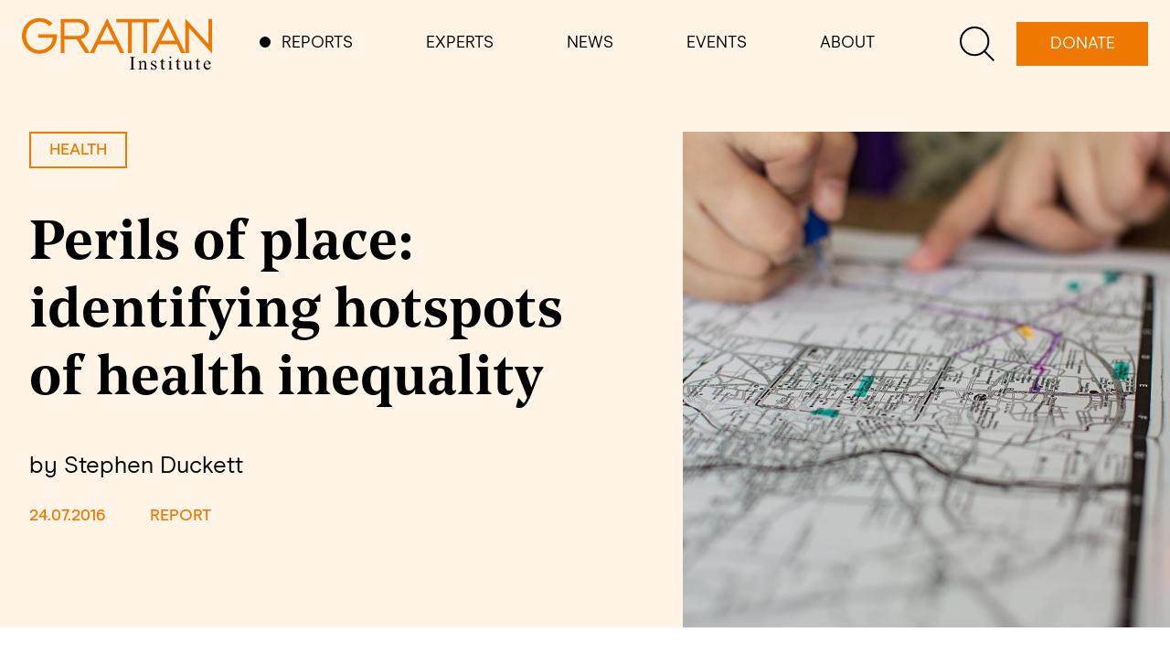

--- FILE ---
content_type: text/html; charset=utf-8
request_url: https://grattan.edu.au/report/perils-of-place-identifying-hotspots-of-health-inequality/
body_size: 48516
content:
<!DOCTYPE html>
<html lang="en-AU">

    <head>
    <title>Perils of place: identifying hotspots of health inequality - Grattan Institute</title>
    <meta charset="UTF-8" />
<script type="text/javascript">
/* <![CDATA[ */
var gform;gform||(document.addEventListener("gform_main_scripts_loaded",function(){gform.scriptsLoaded=!0}),document.addEventListener("gform/theme/scripts_loaded",function(){gform.themeScriptsLoaded=!0}),window.addEventListener("DOMContentLoaded",function(){gform.domLoaded=!0}),gform={domLoaded:!1,scriptsLoaded:!1,themeScriptsLoaded:!1,isFormEditor:()=>"function"==typeof InitializeEditor,callIfLoaded:function(o){return!(!gform.domLoaded||!gform.scriptsLoaded||!gform.themeScriptsLoaded&&!gform.isFormEditor()||(gform.isFormEditor()&&console.warn("The use of gform.initializeOnLoaded() is deprecated in the form editor context and will be removed in Gravity Forms 3.1."),o(),0))},initializeOnLoaded:function(o){gform.callIfLoaded(o)||(document.addEventListener("gform_main_scripts_loaded",()=>{gform.scriptsLoaded=!0,gform.callIfLoaded(o)}),document.addEventListener("gform/theme/scripts_loaded",()=>{gform.themeScriptsLoaded=!0,gform.callIfLoaded(o)}),window.addEventListener("DOMContentLoaded",()=>{gform.domLoaded=!0,gform.callIfLoaded(o)}))},hooks:{action:{},filter:{}},addAction:function(o,r,e,t){gform.addHook("action",o,r,e,t)},addFilter:function(o,r,e,t){gform.addHook("filter",o,r,e,t)},doAction:function(o){gform.doHook("action",o,arguments)},applyFilters:function(o){return gform.doHook("filter",o,arguments)},removeAction:function(o,r){gform.removeHook("action",o,r)},removeFilter:function(o,r,e){gform.removeHook("filter",o,r,e)},addHook:function(o,r,e,t,n){null==gform.hooks[o][r]&&(gform.hooks[o][r]=[]);var d=gform.hooks[o][r];null==n&&(n=r+"_"+d.length),gform.hooks[o][r].push({tag:n,callable:e,priority:t=null==t?10:t})},doHook:function(r,o,e){var t;if(e=Array.prototype.slice.call(e,1),null!=gform.hooks[r][o]&&((o=gform.hooks[r][o]).sort(function(o,r){return o.priority-r.priority}),o.forEach(function(o){"function"!=typeof(t=o.callable)&&(t=window[t]),"action"==r?t.apply(null,e):e[0]=t.apply(null,e)})),"filter"==r)return e[0]},removeHook:function(o,r,t,n){var e;null!=gform.hooks[o][r]&&(e=(e=gform.hooks[o][r]).filter(function(o,r,e){return!!(null!=n&&n!=o.tag||null!=t&&t!=o.priority)}),gform.hooks[o][r]=e)}});
/* ]]> */
</script>

    <meta http-equiv="X-UA-Compatible" content="IE=edge,chrome=1">
    <meta name="format-detection" content="telephone=no">
    <meta name="viewport" content="width=device-width, initial-scale=1.0">
    <link rel="pingback" href="https://grattan.edu.au/xmlrpc.php" />
    <!-- Google tag (gtag.js) --> <script async src="https://www.googletagmanager.com/gtag/js?id=AW-10948963009"></script> <script> window.dataLayer = window.dataLayer || []; function gtag(){dataLayer.push(arguments);} gtag('js', new Date()); gtag('config', 'AW-10948963009'); </script>


    
        
    <!-- Global site tag (gtag.js) - Google Analytics -->


    <meta name='robots' content='index, follow, max-image-preview:large, max-snippet:-1, max-video-preview:-1' />
	<style>img:is([sizes="auto" i], [sizes^="auto," i]) { contain-intrinsic-size: 3000px 1500px }</style>
	
	<!-- This site is optimized with the Yoast SEO plugin v26.3 - https://yoast.com/wordpress/plugins/seo/ -->
	<title>Perils of place: identifying hotspots of health inequality - Grattan Institute</title>
	<meta name="description" content="Australia’s health system is consistently failing some parts of the country. It’s time for a new, targeted approach." />
	<link rel="canonical" href="https://grattan.edu.au/report/perils-of-place-identifying-hotspots-of-health-inequality/" />
	<meta property="og:locale" content="en_US" />
	<meta property="og:type" content="article" />
	<meta property="og:title" content="Perils of place: identifying hotspots of health inequality - Grattan Institute" />
	<meta property="og:description" content="Australia’s health system is consistently failing some parts of the country. It’s time for a new, targeted approach." />
	<meta property="og:url" content="https://grattan.edu.au/report/perils-of-place-identifying-hotspots-of-health-inequality/" />
	<meta property="og:site_name" content="Grattan Institute" />
	<meta property="article:publisher" content="https://www.facebook.com/grattaninstitute" />
	<meta property="article:modified_time" content="2025-07-25T06:25:55+00:00" />
	<meta property="og:image" content="https://grattan.edu.au/wp-content/uploads/2016/07/person-highlighting-map.jpg" />
	<meta property="og:image:width" content="1200" />
	<meta property="og:image:height" content="800" />
	<meta property="og:image:type" content="image/jpeg" />
	<meta name="twitter:card" content="summary_large_image" />
	<meta name="twitter:image" content="https://grattan.edu.au/wp-content/uploads/2016/07/person-highlighting-map.jpg" />
	<meta name="twitter:site" content="@GrattanInst" />
	<meta name="twitter:label1" content="Est. reading time" />
	<meta name="twitter:data1" content="2 minutes" />
	<script type="application/ld+json" class="yoast-schema-graph">{"@context":"https://schema.org","@graph":[{"@type":"WebPage","@id":"https://grattan.edu.au/report/perils-of-place-identifying-hotspots-of-health-inequality/","url":"https://grattan.edu.au/report/perils-of-place-identifying-hotspots-of-health-inequality/","name":"Perils of place: identifying hotspots of health inequality - Grattan Institute","isPartOf":{"@id":"https://grattan.edu.au/#website"},"primaryImageOfPage":{"@id":"https://grattan.edu.au/report/perils-of-place-identifying-hotspots-of-health-inequality/#primaryimage"},"image":{"@id":"https://grattan.edu.au/report/perils-of-place-identifying-hotspots-of-health-inequality/#primaryimage"},"thumbnailUrl":"https://grattan.edu.au/wp-content/uploads/2016/07/person-highlighting-map.jpg","datePublished":"2016-07-24T11:01:07+00:00","dateModified":"2025-07-25T06:25:55+00:00","description":"Australia’s health system is consistently failing some parts of the country. It’s time for a new, targeted approach.","breadcrumb":{"@id":"https://grattan.edu.au/report/perils-of-place-identifying-hotspots-of-health-inequality/#breadcrumb"},"inLanguage":"en-AU","potentialAction":[{"@type":"ReadAction","target":["https://grattan.edu.au/report/perils-of-place-identifying-hotspots-of-health-inequality/"]}]},{"@type":"ImageObject","inLanguage":"en-AU","@id":"https://grattan.edu.au/report/perils-of-place-identifying-hotspots-of-health-inequality/#primaryimage","url":"https://grattan.edu.au/wp-content/uploads/2016/07/person-highlighting-map.jpg","contentUrl":"https://grattan.edu.au/wp-content/uploads/2016/07/person-highlighting-map.jpg","width":1200,"height":800,"caption":"person highlighting a map"},{"@type":"BreadcrumbList","@id":"https://grattan.edu.au/report/perils-of-place-identifying-hotspots-of-health-inequality/#breadcrumb","itemListElement":[{"@type":"ListItem","position":1,"name":"Home","item":"https://grattan.edu.au/"},{"@type":"ListItem","position":2,"name":"Perils of place: identifying hotspots of health inequality"}]},{"@type":"WebSite","@id":"https://grattan.edu.au/#website","url":"https://grattan.edu.au/","name":"Grattan Institute","description":"","publisher":{"@id":"https://grattan.edu.au/#organization"},"potentialAction":[{"@type":"SearchAction","target":{"@type":"EntryPoint","urlTemplate":"https://grattan.edu.au/?s={search_term_string}"},"query-input":{"@type":"PropertyValueSpecification","valueRequired":true,"valueName":"search_term_string"}}],"inLanguage":"en-AU"},{"@type":"Organization","@id":"https://grattan.edu.au/#organization","name":"Grattan Institute","url":"https://grattan.edu.au/","logo":{"@type":"ImageObject","inLanguage":"en-AU","@id":"https://grattan.edu.au/#/schema/logo/image/","url":"https://grattan.edu.au/wp-content/uploads/2019/09/Grattan-Institute-Logo-1.jpg","contentUrl":"https://grattan.edu.au/wp-content/uploads/2019/09/Grattan-Institute-Logo-1.jpg","width":1200,"height":800,"caption":"Grattan Institute"},"image":{"@id":"https://grattan.edu.au/#/schema/logo/image/"},"sameAs":["https://www.facebook.com/grattaninstitute","https://x.com/GrattanInst","https://www.linkedin.com/company/grattan-institute","https://www.youtube.com/user/grattantv"]}]}</script>
	<!-- / Yoast SEO plugin. -->


<link rel='dns-prefetch' href='//www.googletagmanager.com' />
<script type="text/javascript">
/* <![CDATA[ */
window._wpemojiSettings = {"baseUrl":"https:\/\/s.w.org\/images\/core\/emoji\/16.0.1\/72x72\/","ext":".png","svgUrl":"https:\/\/s.w.org\/images\/core\/emoji\/16.0.1\/svg\/","svgExt":".svg","source":{"concatemoji":"https:\/\/grattan.edu.au\/wp-includes\/js\/wp-emoji-release.min.js?ver=c7405e338ff824121b3e35c3f7c5e5b8"}};
/*! This file is auto-generated */
!function(s,n){var o,i,e;function c(e){try{var t={supportTests:e,timestamp:(new Date).valueOf()};sessionStorage.setItem(o,JSON.stringify(t))}catch(e){}}function p(e,t,n){e.clearRect(0,0,e.canvas.width,e.canvas.height),e.fillText(t,0,0);var t=new Uint32Array(e.getImageData(0,0,e.canvas.width,e.canvas.height).data),a=(e.clearRect(0,0,e.canvas.width,e.canvas.height),e.fillText(n,0,0),new Uint32Array(e.getImageData(0,0,e.canvas.width,e.canvas.height).data));return t.every(function(e,t){return e===a[t]})}function u(e,t){e.clearRect(0,0,e.canvas.width,e.canvas.height),e.fillText(t,0,0);for(var n=e.getImageData(16,16,1,1),a=0;a<n.data.length;a++)if(0!==n.data[a])return!1;return!0}function f(e,t,n,a){switch(t){case"flag":return n(e,"\ud83c\udff3\ufe0f\u200d\u26a7\ufe0f","\ud83c\udff3\ufe0f\u200b\u26a7\ufe0f")?!1:!n(e,"\ud83c\udde8\ud83c\uddf6","\ud83c\udde8\u200b\ud83c\uddf6")&&!n(e,"\ud83c\udff4\udb40\udc67\udb40\udc62\udb40\udc65\udb40\udc6e\udb40\udc67\udb40\udc7f","\ud83c\udff4\u200b\udb40\udc67\u200b\udb40\udc62\u200b\udb40\udc65\u200b\udb40\udc6e\u200b\udb40\udc67\u200b\udb40\udc7f");case"emoji":return!a(e,"\ud83e\udedf")}return!1}function g(e,t,n,a){var r="undefined"!=typeof WorkerGlobalScope&&self instanceof WorkerGlobalScope?new OffscreenCanvas(300,150):s.createElement("canvas"),o=r.getContext("2d",{willReadFrequently:!0}),i=(o.textBaseline="top",o.font="600 32px Arial",{});return e.forEach(function(e){i[e]=t(o,e,n,a)}),i}function t(e){var t=s.createElement("script");t.src=e,t.defer=!0,s.head.appendChild(t)}"undefined"!=typeof Promise&&(o="wpEmojiSettingsSupports",i=["flag","emoji"],n.supports={everything:!0,everythingExceptFlag:!0},e=new Promise(function(e){s.addEventListener("DOMContentLoaded",e,{once:!0})}),new Promise(function(t){var n=function(){try{var e=JSON.parse(sessionStorage.getItem(o));if("object"==typeof e&&"number"==typeof e.timestamp&&(new Date).valueOf()<e.timestamp+604800&&"object"==typeof e.supportTests)return e.supportTests}catch(e){}return null}();if(!n){if("undefined"!=typeof Worker&&"undefined"!=typeof OffscreenCanvas&&"undefined"!=typeof URL&&URL.createObjectURL&&"undefined"!=typeof Blob)try{var e="postMessage("+g.toString()+"("+[JSON.stringify(i),f.toString(),p.toString(),u.toString()].join(",")+"));",a=new Blob([e],{type:"text/javascript"}),r=new Worker(URL.createObjectURL(a),{name:"wpTestEmojiSupports"});return void(r.onmessage=function(e){c(n=e.data),r.terminate(),t(n)})}catch(e){}c(n=g(i,f,p,u))}t(n)}).then(function(e){for(var t in e)n.supports[t]=e[t],n.supports.everything=n.supports.everything&&n.supports[t],"flag"!==t&&(n.supports.everythingExceptFlag=n.supports.everythingExceptFlag&&n.supports[t]);n.supports.everythingExceptFlag=n.supports.everythingExceptFlag&&!n.supports.flag,n.DOMReady=!1,n.readyCallback=function(){n.DOMReady=!0}}).then(function(){return e}).then(function(){var e;n.supports.everything||(n.readyCallback(),(e=n.source||{}).concatemoji?t(e.concatemoji):e.wpemoji&&e.twemoji&&(t(e.twemoji),t(e.wpemoji)))}))}((window,document),window._wpemojiSettings);
/* ]]> */
</script>
<link rel='stylesheet' id='gform_basic-css' href='https://grattan.edu.au/wp-content/plugins/gravityforms/assets/css/dist/basic.min.css?ver=2.9.22' type='text/css' media='all' />
<link rel='stylesheet' id='gform_theme_components-css' href='https://grattan.edu.au/wp-content/plugins/gravityforms/assets/css/dist/theme-components.min.css?ver=2.9.22' type='text/css' media='all' />
<link rel='stylesheet' id='gform_theme-css' href='https://grattan.edu.au/wp-content/plugins/gravityforms/assets/css/dist/theme.min.css?ver=2.9.22' type='text/css' media='all' />
<link rel='stylesheet' id='tribe-events-pro-mini-calendar-block-styles-css' href='https://grattan.edu.au/wp-content/plugins/events-calendar-pro/build/css/tribe-events-pro-mini-calendar-block.css?ver=7.7.10' type='text/css' media='all' />
<style id='wp-emoji-styles-inline-css' type='text/css'>

	img.wp-smiley, img.emoji {
		display: inline !important;
		border: none !important;
		box-shadow: none !important;
		height: 1em !important;
		width: 1em !important;
		margin: 0 0.07em !important;
		vertical-align: -0.1em !important;
		background: none !important;
		padding: 0 !important;
	}
</style>
<link rel='stylesheet' id='wp-block-library-css' href='https://grattan.edu.au/wp-content/plugins/gutenberg/build/styles/block-library/style.css?ver=22.0.0' type='text/css' media='all' />
<link rel='stylesheet' id='wp-block-library-theme-css' href='https://grattan.edu.au/wp-content/plugins/gutenberg/build/styles/block-library/theme.css?ver=22.0.0' type='text/css' media='all' />
<style id='classic-theme-styles-inline-css' type='text/css'>
/*! This file is auto-generated */
.wp-block-button__link{color:#fff;background-color:#32373c;border-radius:9999px;box-shadow:none;text-decoration:none;padding:calc(.667em + 2px) calc(1.333em + 2px);font-size:1.125em}.wp-block-file__button{background:#32373c;color:#fff;text-decoration:none}
</style>
<style id='global-styles-inline-css' type='text/css'>
:root{--wp--preset--aspect-ratio--square: 1;--wp--preset--aspect-ratio--4-3: 4/3;--wp--preset--aspect-ratio--3-4: 3/4;--wp--preset--aspect-ratio--3-2: 3/2;--wp--preset--aspect-ratio--2-3: 2/3;--wp--preset--aspect-ratio--16-9: 16/9;--wp--preset--aspect-ratio--9-16: 9/16;--wp--preset--color--black: #000;--wp--preset--color--cyan-bluish-gray: #abb8c3;--wp--preset--color--white: #fff;--wp--preset--color--pale-pink: #f78da7;--wp--preset--color--vivid-red: #cf2e2e;--wp--preset--color--luminous-vivid-orange: #ff6900;--wp--preset--color--luminous-vivid-amber: #fcb900;--wp--preset--color--light-green-cyan: #7bdcb5;--wp--preset--color--vivid-green-cyan: #00d084;--wp--preset--color--pale-cyan-blue: #8ed1fc;--wp--preset--color--vivid-cyan-blue: #0693e3;--wp--preset--color--vivid-purple: #9b51e0;--wp--preset--color--transparent: transparent;--wp--preset--color--current: currentColor;--wp--preset--color--inherit: inherit;--wp--preset--color--orange-200: #FFF4E6;--wp--preset--color--orange-300: #F3901D;--wp--preset--color--orange-400: #EF7900;--wp--preset--color--gray-200: #f2f2f2;--wp--preset--color--gray-300: #a7a7a9;--wp--preset--color--gray-400: #6A737B;--wp--preset--gradient--vivid-cyan-blue-to-vivid-purple: linear-gradient(135deg,rgb(6,147,227) 0%,rgb(155,81,224) 100%);--wp--preset--gradient--light-green-cyan-to-vivid-green-cyan: linear-gradient(135deg,rgb(122,220,180) 0%,rgb(0,208,130) 100%);--wp--preset--gradient--luminous-vivid-amber-to-luminous-vivid-orange: linear-gradient(135deg,rgb(252,185,0) 0%,rgb(255,105,0) 100%);--wp--preset--gradient--luminous-vivid-orange-to-vivid-red: linear-gradient(135deg,rgb(255,105,0) 0%,rgb(207,46,46) 100%);--wp--preset--gradient--very-light-gray-to-cyan-bluish-gray: linear-gradient(135deg,rgb(238,238,238) 0%,rgb(169,184,195) 100%);--wp--preset--gradient--cool-to-warm-spectrum: linear-gradient(135deg,rgb(74,234,220) 0%,rgb(151,120,209) 20%,rgb(207,42,186) 40%,rgb(238,44,130) 60%,rgb(251,105,98) 80%,rgb(254,248,76) 100%);--wp--preset--gradient--blush-light-purple: linear-gradient(135deg,rgb(255,206,236) 0%,rgb(152,150,240) 100%);--wp--preset--gradient--blush-bordeaux: linear-gradient(135deg,rgb(254,205,165) 0%,rgb(254,45,45) 50%,rgb(107,0,62) 100%);--wp--preset--gradient--luminous-dusk: linear-gradient(135deg,rgb(255,203,112) 0%,rgb(199,81,192) 50%,rgb(65,88,208) 100%);--wp--preset--gradient--pale-ocean: linear-gradient(135deg,rgb(255,245,203) 0%,rgb(182,227,212) 50%,rgb(51,167,181) 100%);--wp--preset--gradient--electric-grass: linear-gradient(135deg,rgb(202,248,128) 0%,rgb(113,206,126) 100%);--wp--preset--gradient--midnight: linear-gradient(135deg,rgb(2,3,129) 0%,rgb(40,116,252) 100%);--wp--preset--font-size--small: 13px;--wp--preset--font-size--medium: 20px;--wp--preset--font-size--large: 36px;--wp--preset--font-size--x-large: 42px;--wp--preset--font-size--xs: 0.75rem;--wp--preset--font-size--sm: 0.875rem;--wp--preset--font-size--base: 1rem;--wp--preset--font-size--lg: 1.125rem;--wp--preset--font-size--xl: 1.1875rem;--wp--preset--font-size--xl-2: 1.25rem;--wp--preset--font-size--2-xl: 1.4375rem;--wp--preset--font-size--3-xl: 1.5rem;--wp--preset--font-size--4-xl: 1.625rem;--wp--preset--font-size--5-xl: 1.8125rem;--wp--preset--font-size--6-xl: 2.1875rem;--wp--preset--font-size--7-xl: 3.125rem;--wp--preset--font-size--8-xl: 3.5rem;--wp--preset--font-size--9-xl: 3.75rem;--wp--preset--spacing--20: 0.44rem;--wp--preset--spacing--30: 0.67rem;--wp--preset--spacing--40: 1rem;--wp--preset--spacing--50: 1.5rem;--wp--preset--spacing--60: 2.25rem;--wp--preset--spacing--70: 3.38rem;--wp--preset--spacing--80: 5.06rem;--wp--preset--shadow--natural: 6px 6px 9px rgba(0, 0, 0, 0.2);--wp--preset--shadow--deep: 12px 12px 50px rgba(0, 0, 0, 0.4);--wp--preset--shadow--sharp: 6px 6px 0px rgba(0, 0, 0, 0.2);--wp--preset--shadow--outlined: 6px 6px 0px -3px rgb(255, 255, 255), 6px 6px rgb(0, 0, 0);--wp--preset--shadow--crisp: 6px 6px 0px rgb(0, 0, 0);}:where(.is-layout-flex){gap: 0.5em;}:where(.is-layout-grid){gap: 0.5em;}body .is-layout-flex{display: flex;}.is-layout-flex{flex-wrap: wrap;align-items: center;}.is-layout-flex > :is(*, div){margin: 0;}body .is-layout-grid{display: grid;}.is-layout-grid > :is(*, div){margin: 0;}:where(.wp-block-columns.is-layout-flex){gap: 2em;}:where(.wp-block-columns.is-layout-grid){gap: 2em;}:where(.wp-block-post-template.is-layout-flex){gap: 1.25em;}:where(.wp-block-post-template.is-layout-grid){gap: 1.25em;}.has-black-color{color: var(--wp--preset--color--black) !important;}.has-cyan-bluish-gray-color{color: var(--wp--preset--color--cyan-bluish-gray) !important;}.has-white-color{color: var(--wp--preset--color--white) !important;}.has-pale-pink-color{color: var(--wp--preset--color--pale-pink) !important;}.has-vivid-red-color{color: var(--wp--preset--color--vivid-red) !important;}.has-luminous-vivid-orange-color{color: var(--wp--preset--color--luminous-vivid-orange) !important;}.has-luminous-vivid-amber-color{color: var(--wp--preset--color--luminous-vivid-amber) !important;}.has-light-green-cyan-color{color: var(--wp--preset--color--light-green-cyan) !important;}.has-vivid-green-cyan-color{color: var(--wp--preset--color--vivid-green-cyan) !important;}.has-pale-cyan-blue-color{color: var(--wp--preset--color--pale-cyan-blue) !important;}.has-vivid-cyan-blue-color{color: var(--wp--preset--color--vivid-cyan-blue) !important;}.has-vivid-purple-color{color: var(--wp--preset--color--vivid-purple) !important;}.has-black-background-color{background-color: var(--wp--preset--color--black) !important;}.has-cyan-bluish-gray-background-color{background-color: var(--wp--preset--color--cyan-bluish-gray) !important;}.has-white-background-color{background-color: var(--wp--preset--color--white) !important;}.has-pale-pink-background-color{background-color: var(--wp--preset--color--pale-pink) !important;}.has-vivid-red-background-color{background-color: var(--wp--preset--color--vivid-red) !important;}.has-luminous-vivid-orange-background-color{background-color: var(--wp--preset--color--luminous-vivid-orange) !important;}.has-luminous-vivid-amber-background-color{background-color: var(--wp--preset--color--luminous-vivid-amber) !important;}.has-light-green-cyan-background-color{background-color: var(--wp--preset--color--light-green-cyan) !important;}.has-vivid-green-cyan-background-color{background-color: var(--wp--preset--color--vivid-green-cyan) !important;}.has-pale-cyan-blue-background-color{background-color: var(--wp--preset--color--pale-cyan-blue) !important;}.has-vivid-cyan-blue-background-color{background-color: var(--wp--preset--color--vivid-cyan-blue) !important;}.has-vivid-purple-background-color{background-color: var(--wp--preset--color--vivid-purple) !important;}.has-black-border-color{border-color: var(--wp--preset--color--black) !important;}.has-cyan-bluish-gray-border-color{border-color: var(--wp--preset--color--cyan-bluish-gray) !important;}.has-white-border-color{border-color: var(--wp--preset--color--white) !important;}.has-pale-pink-border-color{border-color: var(--wp--preset--color--pale-pink) !important;}.has-vivid-red-border-color{border-color: var(--wp--preset--color--vivid-red) !important;}.has-luminous-vivid-orange-border-color{border-color: var(--wp--preset--color--luminous-vivid-orange) !important;}.has-luminous-vivid-amber-border-color{border-color: var(--wp--preset--color--luminous-vivid-amber) !important;}.has-light-green-cyan-border-color{border-color: var(--wp--preset--color--light-green-cyan) !important;}.has-vivid-green-cyan-border-color{border-color: var(--wp--preset--color--vivid-green-cyan) !important;}.has-pale-cyan-blue-border-color{border-color: var(--wp--preset--color--pale-cyan-blue) !important;}.has-vivid-cyan-blue-border-color{border-color: var(--wp--preset--color--vivid-cyan-blue) !important;}.has-vivid-purple-border-color{border-color: var(--wp--preset--color--vivid-purple) !important;}.has-vivid-cyan-blue-to-vivid-purple-gradient-background{background: var(--wp--preset--gradient--vivid-cyan-blue-to-vivid-purple) !important;}.has-light-green-cyan-to-vivid-green-cyan-gradient-background{background: var(--wp--preset--gradient--light-green-cyan-to-vivid-green-cyan) !important;}.has-luminous-vivid-amber-to-luminous-vivid-orange-gradient-background{background: var(--wp--preset--gradient--luminous-vivid-amber-to-luminous-vivid-orange) !important;}.has-luminous-vivid-orange-to-vivid-red-gradient-background{background: var(--wp--preset--gradient--luminous-vivid-orange-to-vivid-red) !important;}.has-very-light-gray-to-cyan-bluish-gray-gradient-background{background: var(--wp--preset--gradient--very-light-gray-to-cyan-bluish-gray) !important;}.has-cool-to-warm-spectrum-gradient-background{background: var(--wp--preset--gradient--cool-to-warm-spectrum) !important;}.has-blush-light-purple-gradient-background{background: var(--wp--preset--gradient--blush-light-purple) !important;}.has-blush-bordeaux-gradient-background{background: var(--wp--preset--gradient--blush-bordeaux) !important;}.has-luminous-dusk-gradient-background{background: var(--wp--preset--gradient--luminous-dusk) !important;}.has-pale-ocean-gradient-background{background: var(--wp--preset--gradient--pale-ocean) !important;}.has-electric-grass-gradient-background{background: var(--wp--preset--gradient--electric-grass) !important;}.has-midnight-gradient-background{background: var(--wp--preset--gradient--midnight) !important;}.has-small-font-size{font-size: var(--wp--preset--font-size--small) !important;}.has-medium-font-size{font-size: var(--wp--preset--font-size--medium) !important;}.has-large-font-size{font-size: var(--wp--preset--font-size--large) !important;}.has-x-large-font-size{font-size: var(--wp--preset--font-size--x-large) !important;}
:where(.wp-block-columns.is-layout-flex){gap: 2em;}:where(.wp-block-columns.is-layout-grid){gap: 2em;}
:root :where(.wp-block-pullquote){font-size: 1.5em;line-height: 1.6;}
:where(.wp-block-post-template.is-layout-flex){gap: 1.25em;}:where(.wp-block-post-template.is-layout-grid){gap: 1.25em;}
:where(.wp-block-term-template.is-layout-flex){gap: 1.25em;}:where(.wp-block-term-template.is-layout-grid){gap: 1.25em;}
</style>
<link rel='stylesheet' id='stylesheet-css' href='https://grattan.edu.au/wp-content/themes/grattan/dist/css/editor.css?id=123ee2c6ac3b59ab1ad6' type='text/css' media='all' />
<link rel='stylesheet' id='buttons-css' href='https://grattan.edu.au/wp-includes/css/buttons.min.css?ver=c7405e338ff824121b3e35c3f7c5e5b8' type='text/css' media='all' />
<link rel='stylesheet' id='dashicons-css' href='https://grattan.edu.au/wp-includes/css/dashicons.min.css?ver=c7405e338ff824121b3e35c3f7c5e5b8' type='text/css' media='all' />
<link rel='stylesheet' id='mediaelement-css' href='https://grattan.edu.au/wp-includes/js/mediaelement/mediaelementplayer-legacy.min.css?ver=4.2.17' type='text/css' media='all' />
<link rel='stylesheet' id='wp-mediaelement-css' href='https://grattan.edu.au/wp-includes/js/mediaelement/wp-mediaelement.min.css?ver=c7405e338ff824121b3e35c3f7c5e5b8' type='text/css' media='all' />
<link rel='stylesheet' id='media-views-css' href='https://grattan.edu.au/wp-includes/css/media-views.min.css?ver=c7405e338ff824121b3e35c3f7c5e5b8' type='text/css' media='all' />
<link rel='stylesheet' id='imgareaselect-css' href='https://grattan.edu.au/wp-includes/js/imgareaselect/imgareaselect.css?ver=0.9.8' type='text/css' media='all' />
<script type="text/javascript" src="https://grattan.edu.au/wp-includes/js/jquery/jquery.min.js?ver=3.7.1" id="jquery-core-js"></script>
<script type="text/javascript" src="https://grattan.edu.au/wp-includes/js/jquery/jquery-migrate.min.js?ver=3.4.1" id="jquery-migrate-js"></script>
<script type="text/javascript" defer='defer' src="https://grattan.edu.au/wp-content/plugins/gravityforms/js/jquery.json.min.js?ver=2.9.22" id="gform_json-js"></script>
<script type="text/javascript" id="gform_gravityforms-js-extra">
/* <![CDATA[ */
var gf_global = {"gf_currency_config":{"name":"Australian Dollar","symbol_left":"$","symbol_right":"","symbol_padding":" ","thousand_separator":",","decimal_separator":".","decimals":2,"code":"AUD"},"base_url":"https:\/\/grattan.edu.au\/wp-content\/plugins\/gravityforms","number_formats":[],"spinnerUrl":"https:\/\/grattan.edu.au\/wp-content\/plugins\/gravityforms\/images\/spinner.svg","version_hash":"ff66098027d81034938e73158f73233f","strings":{"newRowAdded":"New row added.","rowRemoved":"Row removed","formSaved":"The form has been saved.  The content contains the link to return and complete the form."}};
var gform_i18n = {"datepicker":{"days":{"monday":"Mo","tuesday":"Tu","wednesday":"We","thursday":"Th","friday":"Fr","saturday":"Sa","sunday":"Su"},"months":{"january":"January","february":"February","march":"March","april":"April","may":"May","june":"June","july":"July","august":"August","september":"September","october":"October","november":"November","december":"December"},"firstDay":1,"iconText":"Select date"}};
var gf_legacy_multi = {"8":""};
var gform_gravityforms = {"strings":{"invalid_file_extension":"This type of file is not allowed. Must be one of the following:","delete_file":"Delete this file","in_progress":"in progress","file_exceeds_limit":"File exceeds size limit","illegal_extension":"This type of file is not allowed.","max_reached":"Maximum number of files reached","unknown_error":"There was a problem while saving the file on the server","currently_uploading":"Please wait for the uploading to complete","cancel":"Cancel","cancel_upload":"Cancel this upload","cancelled":"Cancelled","error":"Error","message":"Message"},"vars":{"images_url":"https:\/\/grattan.edu.au\/wp-content\/plugins\/gravityforms\/images"}};
/* ]]> */
</script>
<script type="text/javascript" defer='defer' src="https://grattan.edu.au/wp-content/plugins/gravityforms/js/gravityforms.min.js?ver=2.9.22" id="gform_gravityforms-js"></script>
<script type="text/javascript" defer='defer' src="https://grattan.edu.au/wp-content/plugins/gravityforms/assets/js/dist/utils.min.js?ver=380b7a5ec0757c78876bc8a59488f2f3" id="gform_gravityforms_utils-js"></script>
<script type="text/javascript" id="utils-js-extra">
/* <![CDATA[ */
var userSettings = {"url":"\/","uid":"0","time":"1768713108","secure":"1"};
/* ]]> */
</script>
<script type="text/javascript" src="https://grattan.edu.au/wp-includes/js/utils.min.js?ver=c7405e338ff824121b3e35c3f7c5e5b8" id="utils-js"></script>
<script type="text/javascript" src="https://grattan.edu.au/wp-includes/js/plupload/moxie.min.js?ver=1.3.5.1" id="moxiejs-js"></script>
<script type="text/javascript" src="https://grattan.edu.au/wp-includes/js/plupload/plupload.min.js?ver=2.1.9" id="plupload-js"></script>
<!--[if lt IE 8]>
<script type="text/javascript" src="https://grattan.edu.au/wp-includes/js/json2.min.js?ver=2015-05-03" id="json2-js"></script>
<![endif]-->

<!-- Google tag (gtag.js) snippet added by Site Kit -->
<!-- Google Analytics snippet added by Site Kit -->
<script type="text/javascript" src="https://www.googletagmanager.com/gtag/js?id=G-MKZ8D6MFK4" id="google_gtagjs-js" async></script>
<script type="text/javascript" id="google_gtagjs-js-after">
/* <![CDATA[ */
window.dataLayer = window.dataLayer || [];function gtag(){dataLayer.push(arguments);}
gtag("set","linker",{"domains":["grattan.edu.au"]});
gtag("js", new Date());
gtag("set", "developer_id.dZTNiMT", true);
gtag("config", "G-MKZ8D6MFK4");
/* ]]> */
</script>
<link rel="https://api.w.org/" href="https://grattan.edu.au/wp-json/" /><link rel="alternate" title="JSON" type="application/json" href="https://grattan.edu.au/wp-json/wp/v2/report/4406" /><link rel="EditURI" type="application/rsd+xml" title="RSD" href="https://grattan.edu.au/xmlrpc.php?rsd" />

<link rel='shortlink' href='https://grattan.edu.au/?p=4406' />
<link rel="alternate" title="oEmbed (JSON)" type="application/json+oembed" href="https://grattan.edu.au/wp-json/oembed/1.0/embed?url=https%3A%2F%2Fgrattan.edu.au%2Freport%2Fperils-of-place-identifying-hotspots-of-health-inequality%2F" />
<link rel="alternate" title="oEmbed (XML)" type="text/xml+oembed" href="https://grattan.edu.au/wp-json/oembed/1.0/embed?url=https%3A%2F%2Fgrattan.edu.au%2Freport%2Fperils-of-place-identifying-hotspots-of-health-inequality%2F&#038;format=xml" />
<meta name="generator" content="Site Kit by Google 1.165.0" /><meta name="et-api-version" content="v1"><meta name="et-api-origin" content="https://grattan.edu.au"><link rel="https://theeventscalendar.com/" href="https://grattan.edu.au/wp-json/tribe/tickets/v1/" /><meta name="tec-api-version" content="v1"><meta name="tec-api-origin" content="https://grattan.edu.au"><link rel="alternate" href="https://grattan.edu.au/wp-json/tribe/events/v1/" /><link rel="icon" href="https://grattan.edu.au/wp-content/uploads/2021/07/cropped-grattanfavicon-32x32.png" sizes="32x32" />
<link rel="icon" href="https://grattan.edu.au/wp-content/uploads/2021/07/cropped-grattanfavicon-192x192.png" sizes="192x192" />
<link rel="apple-touch-icon" href="https://grattan.edu.au/wp-content/uploads/2021/07/cropped-grattanfavicon-180x180.png" />
<meta name="msapplication-TileImage" content="https://grattan.edu.au/wp-content/uploads/2021/07/cropped-grattanfavicon-270x270.png" />
		<style type="text/css" id="wp-custom-css">
			
#gform_wrapper_9 h3.gform_title {
    display: none;
}

#gform_wrapper_9 #gform_fields_9{
	padding-top:5rem;
}
#gform_wrapper_9.gform_legacy_markup_wrapper .gform_footer,
#gform_wrapper_9 #gform_fields_9 {
   max-width: 1280px !important;
    padding-left: 2rem;
    padding-right: 2rem;
    margin: 0 auto !important;
}
.gform_legacy_markup_wrapper #gform_fields_9   .gsection {
    border-bottom: 0;
    padding-bottom:0;
}
.gform_legacy_markup_wrapper #gform_fields_9   h2.gsection_title{
	font-size:3.5rem;
	margin-top:1em !important;
	margin-bottom:0.85em !important;
}

#gform_wrapper_9 label.gfield_label {
    font-size: 2.1875rem;
    margin-bottom: 0.75rem;
	margin-top:1rem;
    color: #000;
    font-weight: 500;
}
#gform_wrapper_9 .gfield_radio{
	display:flex;
}
#gform_wrapper_9 .gfield_radio input{
-webkit-appearance:none;
	opacity:0;
	position:absolute;
}
input#gform_submit_button_9 {
    background: rgb(239,121,0);
    margin: 50px 0;
    color: #fff;
    padding: 1rem 0.5rem;
    text-transform: uppercase;
    font-size: 1.125rem;
    min-height: 54px;
    min-width: 12rem;
}
#gform_wrapper_9 .small-label label.gfield_label, #gform_wrapper_9.gform_legacy_markup_wrapper .field_sublabel_above .ginput_complex.ginput_container label, #gform_wrapper_9 label.gfield_label{
	font-size:18px !important;
	color:rgb(239,121,0) !important;
	font-weight:400 !important;
	text-transform:uppercase !important;
}
.ginput_container.ginput_container_phone {
    margin-top: 4px !important;
}
#gform_wrapper_9.gform_legacy_markup_wrapper .field_sublabel_above#field_9_5  .ginput_complex.ginput_container label{
	margin-top:26px;
	margin-bottom:16px;
}
#gform_wrapper_9.gform_legacy_markup_wrapper .field_sublabel_above#field_9_5  .ginput_full{
	display:block;
	width:100%;
	float:left;
	max-width: 768px
}
.gform_legacy_markup_wrapper.gf_browser_chrome #field_9_5  select {
    min-height: 54px;
    margin-top: 0;
}

#gform_wrapper_9.gform_legacy_markup_wrapper .gfield_checkbox li label {
    font-size: 24px;
    color: #000;
    font-weight: 400;
	margin-top:6px;
}
span#input_9_5_1_container, #input_9_5_5_container {
    padding-right: 45px !important;
}
input#input_9_5_3 {
    height: 54px;
}
#gform_wrapper_9 ul#input_9_30 {
    padding: 3rem 2rem;
	margin-top:5rem;
    background: rgb(242,242,242);
}
#gform_wrapper_9  #input_9_26_4_container {
width:100%;
}
#gform_wrapper_8  #input_8_26_4 {
    margin-top: 1.35rem;
}
#gform_wrapper_9 .gfield_radio label {
    border: 1px solid #000;
    margin: 0;
    padding: 0.5rem 0.75rem;
    min-width: 12rem;
    font-size: 19px;
    text-transform: uppercase;
    color: #000;
    text-align: center;
    line-height: 2.0625rem;
    margin: 12px;
}
#gform_wrapper_9 #input_9_14 label{
	min-width:24rem;
}
#gform_wrapper_9.gform_legacy_markup_wrapper ul.gfield_radio li label:hover,
#gform_wrapper_9.gform_legacy_markup_wrapper ul.gfield_radio li input[type=radio]:checked+label {
    font-weight: 400;
	color:#fff;
	background:#000;
}
#gform_wrapper_9.gform_legacy_markup_wrapper .gform_footer, #gform_wrapper_9 #gform_fields_9{
	max-width:100% !important
}
.gform_legacy_markup_wrapper ul.gform_fields li.gfield {
    padding-left: 0;
}
#gform_wrapper_9.gform_legacy_markup_wrapper ul.gfield_radio li label {
    margin-left: 0;
}
#gform_wrapper_9 .gfield_radio label{
	line-height: 2.57rem;
}
label#label_9_18_0, label#label_9_18_1, label#label_9_34_0, label#label_9_34_1, label#label_9_34_2 {
    max-width: 384px;
	width:384px;
}
#gform_fields_9 .gfield_error{
	border: none !important;
	background: none !important
}
div#gform_9_validation_container {
    display: none;
}
.gfield_validation_message, .validation_message {
    padding-top: 0px !important;
    font-size: 1.125rem !important;
    line-height: 1.25rem !important;
    font-weight: 500 !important;
    /* font-family: 'ModernEra'; */
    color: #EF7900 !important;
}
#gform_wrapper_9 .gfield_radio {
	flex-wrap: wrap;
}
select#input_9_32 {
    display: none !important;
}
.gform_legacy_markup_wrapper .gfield_radio li {
	margin-right: 10px; }
.size-20{
	font-size:20px !important;
}
.show-filter{
	cursor:pointer;
}
.filter-form{
	display:none;
}
.collapse-icon{
	width:30px;
    -moz-transition: all .5s linear;
    -webkit-transition: all .5s linear;
    transition: all .5s linear;
}

.collapse-icon.down{
    -ms-transform: rotate(180deg);
    -moz-transform: rotate(180deg);
    -webkit-transform: rotate(180deg);
    transform: rotate(180deg);
}
.radio_container {
    display: flex;
    gap:10px;
		margin-top:10px;
    align-items: center;
    border-radius: 0px;
}

.radio_container input[type="radio"] {
    appearance: none;
    display: none;
}
#searchform2 {
	padding-top:6rem;	
}

.radio_container label {
    font-family: "Open Sans", sans-serif;
    font-size: 20px;
    display: flex;
    justify-content: center;
    align-items: center;
    background-color: inherit;cursor:pointer;
    padding:0 10px;
    height: 40px;
    text-align: center;
    border-radius: 0px;
    overflow: hidden;
    transition: linear 0.3s;
    color: #000;
		border:1px solid #000;
	  text-transform: capitalize;
}

.radio_container input[type="radio"]:checked + label {
    background-color:#f27c00;
    color: #fff;
    transition: 0.3s;
}
#searchform select, [type=date]{
	padding-left:1rem;
}
@media screen and (max-width:768px) {
	.search > main > div.lg\:flex.bg-gray-200.duration-200 > div > div > div.w-52
{
	display:none;
}
	#searchform select, [type=date],.search #search-post,#s
{
		padding-left: 0px !important;
	    font-size: 2px !important;
	padding-bottom: 1rem;
}
		.search  #searchform
	{
		padding-top:6rem !important;
	}
	#searchform2 > div > div.flex.items-center.gap-10 > div:nth-child(1),#searchform2 > div > div.flex.items-center.gap-10 > div:nth-child(2)
	{
		width: 100% !important;
		display: block !important;
	}
	body > main > div.lg\:flex.bg-gray-200.duration-200 > div > div > div.flex-1,body > main > div.lg\:flex.bg-gray-200.duration-200 > div
	{
		width: 100% !important
	}
	#searchform2 > div > div.flex.items-center.gap-10
	{
		display: block !important;
	}
	body > main > div.lg\:flex.bg-gray-200.duration-200
	{
		width: 100% !important;
	}
	#searchform2 > h3,#search-post
	{
		padding-bottom: 1rem !important;
	}
	#search-post
	{
		font-size: 18px !important;
	}
	#start,#end
	{
		text-align: left !important;
	}
}
	.search > main > div.lg\:flex.bg-gray-200.duration-200 > div > div > div.w-52
{
	display:none;
}
		.search  #searchform2
	{
		padding-top:6rem !important;
	}

#update-results {
	    border: 1px black solid;
    padding: 10px;
}
#reset-form {
	    border: 1px black solid;
    padding: 10px;
}
.show-filter:before {
    border-bottom: 2px solid #000;
    content: "";
    margin: 0 auto;
    position: absolute;
    left: 0;
    bottom: 0;
    width: 100%;
    z-index: 1;
}

{
	padding-left: 1rem; 
	padding-top: 0.5rem;
    padding-bottom: 0.5rem;
    font-size: 22px;
}

#searchform2,#searchform2 > h3,#searchform2 > div > div:nth-child(7) > h5, #searchform2 h5
{
	      font-family: ModernEra !important;
}
#searchform2,#searchform2 > h3,#searchform2 > div > div:nth-child(7) > h5, #searchform2 h5
{
	   	font-family: "ModernEra", sans-serif !important;
	    font-size: 22px;
}

#searchform2 .radio_container label {
	font-size: 18px!important;
    line-height: 1.25rem!important;
	padding-bottom: 0.5rem!important;
    padding-top: 0.5rem!important;

    border: 2px solid #000 !important;
    text-transform: uppercase !important;
	font-weight: 500 !important;
	font-family: "ModernEra", sans-serif !important;
}
#searchform select, [type=date],.search #search-post,#s
{
	padding-left: 0px !important;
		padding-right: 0px !important;
	    font-size: 20px !important;
	padding-bottom: 0.5rem;
}

#update-results, #reset-form {
		font-weight: 500 !important;
	font-family: "ModernEra", sans-serif !important;
	border: 2px black solid !important;
	text-transform: uppercase;
	font-size: 1.125rem;
}
div#input_9_5 {
    width: 100%;
    max-width: 900px;
}
@media screen and (min-width:1600px){
	span#input_9_5_2_container, #input_9_5_5_container {
    margin-top: 40px;
}
}
@media screen and (max-width:480px){
	label#label_9_18_0, label#label_9_18_1, label#label_9_34_0, label#label_9_34_1, label#label_9_34_2 {
    width:100%;
		min-width: 300px !important
 }
	.gform_legacy_markup_wrapper #gform_fields_9 h2.gsection_title {
		font-size: 2rem;}
}

.page-id-55559 > main > b > b > div.class > form {
	display: none !important;
}

#gform_wrapper_9 {
	max-width: 1200px;
	margin: 0 auto;
	
}

#gform_wrapper_9 .ginput_complex label {
	margin-top:10px !important;
}

#input_9_38_6 {
	margin-top: 13px;
}

.typography .section a:hover {
	color: #854300;
}
.single-news section.flex.flex-col.bg-gray-200.bg-gray-200.text-black > div > div > div > div.wp-block-column.flex-auto.w-full.lg\:w-5\/12.m-0.py-12.lg\:py-18.lg\:pl-20 {
	display: none !important;
}


.single-news > main > main div.section.flex.flex-col.bg-gray-200.bg-gray-200.text-black {
	display: none !important;
}


.page-id-57707 .bg-white .button--filter {
	display:none !important;
}

@media screen and (min-width: 768px) {
	body .newsletter-block.mt-0.pt-0.bg-orange-200.text-black.data-block_6073cca2a8bb9 > div > div > div,.wp-block-columns:not(.is-not-stacked-on-mobile)>.wp-block-column {
	flex-wrap: nowrap !important;
}
}

.flex-auto.w-full.lg\:w-7\/12.m-0.py-12.px-5.lg\:px-0.lg\:py-18.lg\:pr-20.is-layout-flow.wp-block-column-is-layout-flow {
	width: 52% !important;
}

ul.wp-block-list.ol-default li:before{
	width: 40px !important;
}
@media (max-width: 786px){
.typography .has-5-xl-font-size{
	font-size: 1rem !important;
}
	.typography .section a{
	font-size:12px!important;
	}
}
body .is-layout-flex{
	  flex-wrap: nowrap !important;
}
ul.wp-block-list li .wp-block-list {
    margin-left: 30px;
}

.w-8--  {
	height: 17px !important;
}

/* 24/09/2024 */
.ol-default li:before{
	font-size:1rem;
}
.ol-default li{
	padding-left:35px;
}

.event-tickets .tribe-tickets__commerce-order, .tribe-tickets__commerce-checkout {
	margin: 0 auto !important;
	padding: 8rem 0rem !important;
}
.single-tribe_events .tribe-common{
padding-left: 2rem;
    max-width: 1536px;
    margin: 0 auto;
}
.way-points-nav-accordion{
		max-height: calc(100vh - 90px);
    overflow-y: scroll;
	
	button.leading-none {
    font-size: 17px !important;
}
	.way-points-nav .way-points-nav-item span.font-medium{
	    font-size: 17px !important;
    line-height: 20px;
}
}

.way-points-nav-accordion::-webkit-scrollbar {
  display: none;
}
.report-template-default{
	.app-menu-bar::after {
			content: '';
			position: absolute;
			bottom: 0;
			left: 0;
			width: var(--scroll-progress, 0%);
			height: 4px;
			background-color: #EA7826;
			z-index: 10;
			transition: width 0.1s linear;
	}
}

figcaption.wp-element-caption {
    text-align: left;
}
/* Mobile Changes start 12-02-2025  */
@media screen and (max-width:767px){
	    ul.three-cols {
        column-count: 2;
    }
	.newsletter-block .wp-block-columns{
		    flex-direction: column;
		gap: 0;
	}
	    .flex-auto.w-full.lg\:w-7\/12.m-0.py-12.px-5.lg\:px-0.lg\:py-18.lg\:pr-20.is-layout-flow.wp-block-column-is-layout-flow {
        width: 100% !important;
    }
	.leading-none {
    line-height: 8px !important;
	}
	.newsletter-block .wp-block-column{
		    border: none !important;
	}
	.newsletter-block .gform_title{
		margin:0;
	}
	.newsletter-block .wp-block-column:nth-child(2){
		padding-top:0!important;
	}
}
@media screen and (min-width:1000px){
	.way-points-custom{
		width:300px;
	}
	
}

.tribe-events-back,.tribe-events-single-event-title,.tribe-events-footer,.tribe-events-sub-nav {
	display: none;
}

.event-tickets .tribe-tickets__rsvp-attendance-number.tribe-tickets__rsvp-attendance-number--no-description,.tribe-tickets__rsvp-attendance, .tribe-tickets__rsvp-availability {
	display: none !important;
}

#ui-id-4 > div > div.w-full.h-full.lg\:overflow-hidden > div > div > span > span.font-medium,#ui-id-3 > div.flex.items-center.c-gap.c-gap-x-5.z-10.text-3xl.text-black > span.flex.c-gap.c-gap-x-5 > span.font-medium,.pr-3.cursor-pointer > span > span.font-medium {
	display: none !important;
}

.modern-footnotes-footnote__note--tooltip {
	width: 500px !important;
}

#ui-id-25 > div.flex.items-center.c-gap.c-gap-x-5.z-10.text-3xl.text-black > span.flex.c-gap.c-gap-x-5 > span.font-medium {
	display: none !important;
}

@media screen and (max-width:520px) {
	.single-report .is-layout-flex
	{
		display: block !important;
		flex: none !important;
	}
}

#tribe-block-tickets-item-69462 {
	display: none;
}

/* Events */
.tribe-events-back,.tribe-events-footer,#tribe-events-footer,.tribe-events-virtual-single-marker {
	display: none !important;
}
#tribe-events-content {
	padding-bottom: 0px;
}

#tribe-events-content {
	margin-bottom: 0px !important;
}

.single-tribe_events .tribe-common {
	padding-left: 0rem !important;
}
@media screen and (max-width: 500px) {
	.single-tribe_events .typography h4 {
		text-align: center !important;
	}
	.single-tribe_events .flex-nowrap.mt-10 > div{
		display: contents !important;
	}
	.single-tribe_events .bg-gray-200 .c-gap>* {
		    display: contents !important;
	}
		.single-tribe_events .bg-gray-200
.c-gap.c-gap-x-6.flex-wrap.--md\:flex-nowrap.mt-10.lg\:mt-10 > .text-orange-400 {
		display: block !important;
	}
}

#gform_submit_button_9 {
	transition: background-color 0.2s, transform 1s;
}

#gform_submit_button_9:hover {
	background-color: black !important;
	transform: scale(1);
}

ol {
  list-style-type: decimal;
}

/* If you need to be more specific or override existing styles */
ol.wp-block-list {
  list-style-type: decimal !important;
}

/* Ensure list items inherit the correct numbering */
ol li {
  list-style-type: inherit;
}

/* If you want to style the numbers specifically */
ol li::marker {
  content: counter(list-item) ". ";
}

.typography .section a {
	
}
/* Container with max-width */
.modern-footnotes-footnote__note--tooltip {
    max-width: 600px !important;
    width: 100%;
    display: block;
    overflow-wrap: break-word;
    word-wrap: break-word;
	font-size: 12pt;
}
		</style>
		

  
</head>
    <body class="wp-singular report-template-default single single-report postid-4406 wp-embed-responsive wp-theme-grattan tribe-no-js tec-no-tickets-on-recurring tec-no-rsvp-on-recurring tribe-theme-grattan
                
                typography
                 ">

        <div class="flex flex-col relative" data-sticky-container-->
                                
    <div class="app-menu-bar sticky-js --flex --flex-col --items-center
                    absolute text-black  h-24
                    transition transition-height-- duration-100
                    w-full z-40 --px-container --md:px-md-container"
         data-sticky-id="1112694707"
         data-margin-top="0"
         data-margin-bottom="0"
         data-sticky-for="1"
         data-sticky-disable-for=""
         data-sticky-ignore-scroll-for="5"
         data-sticky-class="is-sticky fixed shadow top-0
                            bg-white pt-0 text-black   h-21"
         data-sticky-inactive-class="absolute text-black  h-24"

         data-nav-affected
         data-on-nav-open-class="sticky-disabled"
         data-on-nav-open-remove-class=""
         data-on-nav-close-class=""
         data-on-nav-close-remove-class="sticky-disabled"
    >
                
        <div class="flex h-full items-center md:px-md-container px-container">
            <div class="flex justify-center
                        absolute z-40 left-0 ml-container md:ml-md-container
                        h-full cursor-pointer"


                 data-sticky-affected="1112694707"
                 data-on-sticky-class="items-center text-black"
                 data-on-sticky-inactive-class=""
                 data-on-sticky-inactive-remove-class="items-center text-black"

            >
                <div class="flex"
                     data-nav-toggle

                     data-nav-affected
                     data-on-nav-open-class="is-active"
                     data-on-nav-close-class=""
                     data-on-nav-close-remove-class="is-active"
                >
                    <div class="hamburger flex items-center lg:hidden" >
                        <svg class="hamburger transition-transform duration-200 relative w-8 h-10" xmlns="http://www.w3.org/2000/svg" width="25.336" height="15.5" viewBox="0 0 25.336 15.5">
    <g id="Group_638" data-name="Group 638" transform="translate(-21.5 -20.75)">
        <g id="Group_637" data-name="Group 637">
            <line id="icon-line-1" data-name="Line 725" x2="25.336" transform="translate(21.5 21.5)" fill="none" stroke="currentColor" stroke-width="1.5"/>
            <line id="icon-line-2" data-name="Line 726" x2="25.336" transform="translate(21.5 28.5)" fill="none" stroke="currentColor" stroke-width="1.5"/>
            <line class="" id="icon-line-3" data-name="Line 727" x2="25.336" transform="translate(21.5 35.5)" fill="none" stroke="currentColor" stroke-width="1.5"/>
        </g>
    </g>
</svg>
                    </div>
                </div>
                <div class="app-logo flex items-center">
                    <a class="flex flex-col justify-center w-48 xl:w-52
                                transition transition-height duration-200
                                ml-8 lg:ml-0"
                       href="/"
                       data-sticky-affected="1112694707"
                       data-on-sticky-class="--h-10"
                       data-on-sticky-remove-class="--md:h-12"
                       data-on-sticky-inactive-class="--h-10 --md:h-12"
                    >
                        <svg class="app-logo w-full --h-full duration-200" xmlns="http://www.w3.org/2000/svg" width="257.611" height="70.844" viewBox="0 0 257.611 70.844">
    <g id="Group_635" data-name="Group 635" transform="translate(0 -2.609)">
        <g id="Group_598" data-name="Group 598" transform="translate(-29 -18.391)">
            <path id="Path_382" data-name="Path 382" d="M468.29,247.581h-.28l-23.35,47.335h5.627l5.768-11.9h23.84c.844,1.75,5.134,10.785,5.7,11.9h5.7Zm-9.915,30.6,9.635-20.024,9.5,20.024Z" transform="translate(-240.896 -226.091)" fill="#ef7900"/>
            <path id="Path_383" data-name="Path 383" d="M393.366,248.271v4.83h15.822v41.874h5.064V253.1h15.825v41.874h5.065V253.1h15.82v-4.83Z" transform="translate(-236.439 -226.151)" fill="#ef7900"/>
            <path id="Path_384" data-name="Path 384" d="M377.714,247.581h-.282l-23.348,47.335h5.625l5.766-11.9h23.842l5.7,11.9h5.7Zm-9.917,30.6,9.635-20.024,9.494,20.024Z" transform="translate(-233.025 -226.091)" fill="#ef7900"/>
            <path id="Path_385" data-name="Path 385" d="M294.687,254.536a23.621,23.621,0,0,0-17.511-7.492c-13.573,0-23.911,10.994-23.911,24.507s10.338,24.437,23.911,24.437,23.63-10.922,23.63-24.437a22.919,22.919,0,0,0-.071-2.38H275.346V274h19.761c-.633,8.753-7.454,17.015-17.862,17.015-10.479,0-18.426-8.68-18.426-19.465s7.948-19.536,18.426-19.536a17.777,17.777,0,0,1,13.292,6.092c1.055-.911,3.376-2.871,4.149-3.572" transform="translate(-224.264 -226.044)" fill="#ef7900"/>
            <path id="Path_386" data-name="Path 386" d="M495.726,294.916h4.923v-34.38l31.3,35.222V248.212h-4.924v34.45l-31.3-35.08Z" transform="translate(-245.334 -226.091)" fill="#ef7900"/>
            <path id="Path_387" data-name="Path 387" d="M338.085,276a14,14,0,0,0-2.813-27.727H310.8v46.7h4.922V276.421h16.667c1.056,1.679,10.832,17.014,11.746,18.555h6.189S338.93,277.119,338.085,276Zm-22.365-4.41V253.1h18.918a9.135,9.135,0,0,1,9.142,9.314c0,4.9-3.305,9.172-9,9.172Z" transform="translate(-229.263 -226.151)" fill="#ef7900"/>
            <!-- Institute text with "e" aligned to right edge of final "N" in GRATTAN -->
         <path id="Path_388" data-name="Path 388" d="M260.583,322.144v.468h-7.319v-.468h.6a1.82,1.82,0,0,0,1.538-.618,3.874,3.874,0,0,0,.3-1.947V308.515a5.706,5.706,0,0,0-.163-1.719,1.147,1.147,0,0,0-.517-.544,2.381,2.381,0,0,0-1.159-.3h-.6v-.466h7.319v.466h-.619a1.8,1.8,0,0,0-1.524.62,3.729,3.729,0,0,0-.316,1.947v11.064a5.624,5.624,0,0,0,.166,1.719,1.133,1.133,0,0,0,.527.544,2.307,2.307,0,0,0,1.147.3Z" transform="translate(-78.264 -231.122)" fill="currentColor"></path>
            <path id="Path_389" data-name="Path 389" d="M267.62,313.646c1.352-1.631,2.64-2.452,3.867-2.452a2.773,2.773,0,0,1,1.623.476,3.169,3.169,0,0,1,1.082,1.56,7.207,7.207,0,0,1,.277,2.326v4.94a4.2,4.2,0,0,0,.177,1.491,1.029,1.029,0,0,0,.447.492,2.549,2.549,0,0,0,1.141.176v.455h-5.706v-.455h.242a1.918,1.918,0,0,0,1.125-.246,1.287,1.287,0,0,0,.446-.728,7.36,7.36,0,0,0,.052-1.186v-4.739a4.845,4.845,0,0,0-.41-2.293,1.461,1.461,0,0,0-1.379-.714a4.15,4.15,0,0,0-2.985,1.643v6.1a4.4,4.4,0,0,0,.138,1.451,1.171,1.171,0,0,0,.486.539,2.982,2.982,0,0,0,1.253.17v.455h-5.705v-.455h.253a1.347,1.347,0,0,0,1.189-.449,3.283,3.283,0,0,0,.309-1.71v-4.3a18.789,18.789,0,0,0-.094-2.541,1.13,1.13,0,0,0-.288-.618.8.8,0,0,0-.525-.163,2.444,2.444,0,0,0-.844.19l-.189-.456,3.474-1.416h.543Z" transform="translate(-77.162 -231.619)" fill="currentColor"></path>
            <path id="Path_390" data-name="Path 390" d="M287.409,311.194v3.942h-.415a5.141,5.141,0,0,0-1.226-2.526,2.769,2.769,0,0,0-1.911-.669,2.1,2.1,0,0,0-1.422.467,1.355,1.355,0,0,0-.541,1.037,1.867,1.867,0,0,0,.4,1.213,4.4,4.4,0,0,0,1.586,1.1l1.839.9q2.555,1.255,2.557,3.3a3.113,3.113,0,0,1-1.191,2.543,4.116,4.116,0,0,1-2.662.967,9.185,9.185,0,0,1-2.419-.378,2.467,2.467,0,0,0-.68-.126.5.5,0,0,0-.456.327h-.414v-4.132h.414a4.705,4.705,0,0,0,1.35,2.667,3.243,3.243,0,0,0,2.229.9,1.994,1.994,0,0,0,1.416-.511,1.619,1.619,0,0,0,.549-1.231,1.979,1.979,0,0,0-.612-1.467,10.634,10.634,0,0,0-2.435-1.5a7.17,7.17,0,0,1-2.393-1.644,2.847,2.847,0,0,1-.569-1.818,3.22,3.22,0,0,1,.976-2.389,3.453,3.453,0,0,1,2.527-.961,5.909,5.909,0,0,1,1.649.293,3.892,3.892,0,0,0,.857.189.5.5,0,0,0,.314-.089,1.15,1.15,0,0,0,.265-.393Z" transform="translate(-76.622 -231.619)" fill="currentColor"></path>
            <path id="Path_391" data-name="Path 391" d="M295.67,307.4v3.8h2.7v.887h-2.7V319.6a2.519,2.519,0,0,0,.321,1.515,1.014,1.014,0,0,0,.823.39a1.433,1.433,0,0,0,.809-.259,1.668,1.668,0,0,0,.6-.762h.492a3.974,3.974,0,0,1-1.248,1.864,2.668,2.668,0,0,1-1.661.625a2.236,2.236,0,0,1-1.135-.322,1.957,1.957,0,0,1-.818-.921,4.877,4.877,0,0,1-.264-1.852v-7.782h-1.828v-.416a4.831,4.831,0,0,0,1.417-.941,7.481,7.481,0,0,0,1.293-1.575,14.508,14.508,0,0,0,.805-1.754Z" transform="translate(-75.609 -231.289)" fill="currentColor"></path>
            <path id="Path_392" data-name="Path 392" d="M305.663,310.618v9.3a4.3,4.3,0,0,0,.159,1.447,1.09,1.09,0,0,0,.465.536,2.5,2.5,0,0,0,1.128.176v.455h-5.6v-.455a2.58,2.58,0,0,0,1.132-.164,1.128,1.128,0,0,0,.459-.544,4.042,4.042,0,0,0,.17-1.451v-4.461a16.17,16.17,0,0,0-.112-2.442.992.992,0,0,0-.276-.56.79.79,0,0,0-.519-.157a2.536,2.536,0,0,0-.855.19l-.177-.456,3.476-1.416Zm-1.045-6.05a1.266,1.266,0,0,1,1.27,1.277,1.247,1.247,0,0,1-.369.908,1.222,1.222,0,0,1-.9.382,1.283,1.283,0,1,1,0-2.566Z" transform="translate(-74.467 -231.043)" fill="currentColor"></path>
            <path id="Path_393" data-name="Path 393" d="M314.3,307.4v3.8H317v.887H314.3V319.6a2.519,2.519,0,0,0,.321,1.515,1.017,1.017,0,0,0,.823.39a1.432,1.432,0,0,0,.809-.259,1.655,1.655,0,0,0,.6-.762h.492a3.946,3.946,0,0,1-1.247,1.864,2.672,2.672,0,0,1-1.663.625a2.238,2.238,0,0,1-1.134-.322,1.959,1.959,0,0,1-.817-.921,4.874,4.874,0,0,1-.265-1.852v-7.782H310.4v-.416a4.872,4.872,0,0,0,1.419-.941,7.518,7.518,0,0,0,1.288-1.575,14.028,14.028,0,0,0,.806-1.754Z" transform="translate(-73.229 -231.289)" fill="currentColor"></path>
            <path id="Path_394" data-name="Path 394" d="M330.361,311.567v7.014a18.279,18.279,0,0,0,.091,2.454,1.12,1.12,0,0,0,.3.627.727.727,0,0,0,.486.178,2.267,2.267,0,0,0,.882-.216l.174.44-3.451,1.429h-.566v-2.451a10.637,10.637,0,0,1-2.267,2.035,3.472,3.472,0,0,1-1.65.415a2.627,2.627,0,0,1-1.681-.561,2.924,2.924,0,0,1-.988-1.445,8.8,8.8,0,0,1-.277-2.5v-5.169a2.585,2.585,0,0,0-.175-1.137,1.183,1.183,0,0,0-.526-.484,3.038,3.038,0,0,0-1.253-.159v-.47h4.044v7.746a2.883,2.883,0,0,0,.562,2.121,1.942,1.942,0,0,0,1.352.508,2.809,2.809,0,0,0,1.226-.341,6.618,6.618,0,0,0,1.633-1.3v-6.556a1.87,1.87,0,0,0-.359-1.334,2.324,2.324,0,0,0-1.493-.372v-.47Z" transform="translate(-72.017 -231.651)" fill="currentColor"></path>
            <path id="Path_395" data-name="Path 395" d="M339.208,307.4v3.8h2.7v.887h-2.7V319.6a2.537,2.537,0,0,0,.323,1.515,1.017,1.017,0,0,0,.824.39a1.424,1.424,0,0,0,.806-.259,1.658,1.658,0,0,0,.6-.762h.49a3.964,3.964,0,0,1-1.245,1.864,2.673,2.673,0,0,1-1.664.625a2.22,2.22,0,0,1-1.131-.322,1.967,1.967,0,0,1-.821-.921,4.884,4.884,0,0,1-.262-1.852v-7.782H335.3v-.416a4.823,4.823,0,0,0,1.418-.941,7.445,7.445,0,0,0,1.291-1.575,14.221,14.221,0,0,0,.805-1.754Z" transform="translate(-71.393 -231.289)" fill="currentColor"></path>
            <path id="Path_396" data-name="Path 396" d="M347.183,315.894a5.962,5.962,0,0,0,1.249,4.044,3.789,3.789,0,0,0,2.957,1.462,3.2,3.2,0,0,0,1.971-.623,4.621,4.621,0,0,0,1.405-2.142l.391.253a6.05,6.05,0,0,1-1.537,3.152,4.1,4.1,0,0,1-3.186,1.421,4.636,4.636,0,0,1-3.556-1.623,6.227,6.227,0,0,1-1.482-4.365,6.62,6.62,0,0,1,1.518-4.63,4.936,4.936,0,0,1,3.809-1.663,4.26,4.26,0,0,1,3.188,1.282,4.722,4.722,0,0,1,1.246,3.431Zm0-.733h5.34a4.942,4.942,0,0,0-.264-1.57,2.528,2.528,0,0,0-.939-1.109,2.347,2.347,0,0,0-1.3-.4,2.592,2.592,0,0,0-1.87.816A3.524,3.524,0,0,0,347.183,315.161Z" transform="translate(-70.27 -231.618)" fill="currentColor"></path>
        </g>
    </g>
</svg>                    </a>
                </div>
            </div>

            <div class=" hidden lg:flex justify-center relative w-full h-full">
                <div class="flex flex-1 justify-center ">
                    <div class="flex justify-center c-gap c-gap-x-12 lg:c-gap-x-16"
                         data-sticky-affected="1112694707"
                         data-on-sticky-class="--items-center"
                         data-on-sticky-inactive-class=""
                         data-on-sticky-inactive-remove-class="--items-center"
                    >
                        
                        <ul class="app-menu flex items-center c-gap gap-x-0 lg:c-gap-x-11 xl:c-gap-x-20 list-none ml-0 pl-0 text-lg uppercase">
                                                            
                                <li class="app-menu__item flex flex-col h-full items-center justify-center
                                         menu-item menu-item-type-post_type menu-item-object-page current-menu-item menu-item-9747
                                        ---py-1 pl-0"
                                    data-menu-item="9747"
                                    data-menu-item-id="9747">
                                    <a class="app-menu__item-link group flex items-center flex-1
                                                    py-5 lg:py-0
                                                    text-inherit transition duration-200"
                                       href="https://grattan.edu.au/research/"
                                       data-url="https://grattan.edu.au/research/"
                                       data-on-hover="menu-item "

                                    >
                                        <div class="flex items-center">
                                            
                                            <span class="w-3 h-3 rounded-full mr-3 mb-1
                                                        block
                                                        bg-black"

                                                  data-sticky-affected="1112694707"
                                                  data-on-sticky-class="bg-black"
                                                  data-on-sticky-remove-class="bg-black"
                                                  data-on-sticky-inactive-class="bg-black"
                                                  data-on-sticky-inactive-remove-class="bg-black"
                                            >
                                            </span>
                                            <span class="
                                                        duration-200 border-0 border-solid border-b-2 border-transparent
                                                        group-hover:border-gray-400 group-hover:opacity-100">
                                                Reports
                                            </span>
                                        </div>
                                    </a>
                                </li>
                                                            
                                <li class="app-menu__item flex flex-col h-full items-center justify-center
                                         menu-item menu-item-type-post_type menu-item-object-page menu-item-9746
                                        ---py-1 pl-0"
                                    data-menu-item="9746"
                                    data-menu-item-id="9746">
                                    <a class="app-menu__item-link group flex items-center flex-1
                                                    py-5 lg:py-0
                                                    text-inherit transition duration-200"
                                       href="https://grattan.edu.au/experts/"
                                       data-url="https://grattan.edu.au/experts/"
                                       data-on-hover="menu-item "

                                    >
                                        <div class="flex items-center">
                                            
                                            <span class="w-3 h-3 rounded-full mr-3 mb-1
                                                        hidden
                                                        bg-black"

                                                  data-sticky-affected="1112694707"
                                                  data-on-sticky-class="bg-black"
                                                  data-on-sticky-remove-class="bg-black"
                                                  data-on-sticky-inactive-class="bg-black"
                                                  data-on-sticky-inactive-remove-class="bg-black"
                                            >
                                            </span>
                                            <span class="opacity-40
                                                        duration-200 border-0 border-solid border-b-2 border-transparent
                                                        group-hover:border-gray-400 group-hover:opacity-100">
                                                Experts
                                            </span>
                                        </div>
                                    </a>
                                </li>
                                                            
                                <li class="app-menu__item flex flex-col h-full items-center justify-center
                                         menu-item menu-item-type-post_type menu-item-object-page menu-item-9745
                                        ---py-1 pl-0"
                                    data-menu-item="9745"
                                    data-menu-item-id="9745">
                                    <a class="app-menu__item-link group flex items-center flex-1
                                                    py-5 lg:py-0
                                                    text-inherit transition duration-200"
                                       href="https://grattan.edu.au/news/"
                                       data-url="https://grattan.edu.au/news/"
                                       data-on-hover="menu-item "

                                    >
                                        <div class="flex items-center">
                                            
                                            <span class="w-3 h-3 rounded-full mr-3 mb-1
                                                        hidden
                                                        bg-black"

                                                  data-sticky-affected="1112694707"
                                                  data-on-sticky-class="bg-black"
                                                  data-on-sticky-remove-class="bg-black"
                                                  data-on-sticky-inactive-class="bg-black"
                                                  data-on-sticky-inactive-remove-class="bg-black"
                                            >
                                            </span>
                                            <span class="opacity-40
                                                        duration-200 border-0 border-solid border-b-2 border-transparent
                                                        group-hover:border-gray-400 group-hover:opacity-100">
                                                News
                                            </span>
                                        </div>
                                    </a>
                                </li>
                                                            
                                <li class="app-menu__item flex flex-col h-full items-center justify-center
                                         menu-item menu-item-type-post_type menu-item-object-page menu-item-9744
                                        ---py-1 pl-0"
                                    data-menu-item="9744"
                                    data-menu-item-id="9744">
                                    <a class="app-menu__item-link group flex items-center flex-1
                                                    py-5 lg:py-0
                                                    text-inherit transition duration-200"
                                       href="https://grattan.edu.au/events/"
                                       data-url="https://grattan.edu.au/events/"
                                       data-on-hover="menu-item "

                                    >
                                        <div class="flex items-center">
                                            
                                            <span class="w-3 h-3 rounded-full mr-3 mb-1
                                                        hidden
                                                        bg-black"

                                                  data-sticky-affected="1112694707"
                                                  data-on-sticky-class="bg-black"
                                                  data-on-sticky-remove-class="bg-black"
                                                  data-on-sticky-inactive-class="bg-black"
                                                  data-on-sticky-inactive-remove-class="bg-black"
                                            >
                                            </span>
                                            <span class="opacity-40
                                                        duration-200 border-0 border-solid border-b-2 border-transparent
                                                        group-hover:border-gray-400 group-hover:opacity-100">
                                                Events
                                            </span>
                                        </div>
                                    </a>
                                </li>
                                                            
                                <li class="app-menu__item flex flex-col h-full items-center justify-center
                                         menu-item menu-item-type-post_type menu-item-object-page menu-item-9743 menu-item-has-children
                                        ---py-1 pl-0"
                                    data-menu-item="9743"
                                    data-menu-item-id="9743">
                                    <a class="app-menu__item-link group flex items-center flex-1
                                                    py-5 lg:py-0
                                                    text-inherit transition duration-200"
                                       href="https://grattan.edu.au/about/"
                                       data-url="https://grattan.edu.au/about/"
                                       data-on-hover="menu-item menu-item-9743"

                                    >
                                        <div class="flex items-center">
                                            
                                            <span class="w-3 h-3 rounded-full mr-3 mb-1
                                                        hidden
                                                        bg-black"

                                                  data-sticky-affected="1112694707"
                                                  data-on-sticky-class="bg-black"
                                                  data-on-sticky-remove-class="bg-black"
                                                  data-on-sticky-inactive-class="bg-black"
                                                  data-on-sticky-inactive-remove-class="bg-black"
                                            >
                                            </span>
                                            <span class="opacity-40
                                                        duration-200 border-0 border-solid border-b-2 border-transparent
                                                        group-hover:border-gray-400 group-hover:opacity-100">
                                                About
                                            </span>
                                        </div>
                                    </a>
                                </li>
                                                    </ul>
                    </div>
                </div>
                <div class=""></div>
            </div>

                <div class="hidden lg:flex justify-center
                        absolute right-0 mr-container md:mr-md-container z-40
                        h-full cursor-pointer"
                 data-sticky-affected="1112694707"
                 data-on-sticky-class="items-center"
                 data-on-sticky-inactive-class=""
                 data-on-sticky-inactive-remove-class="items-center"

                 data-nav-affected
                 data-on-nav-open-class="is-active text-black"
                 data-on-nav-close-class=""
                 data-on-nav-close-remove-class="is-active text-black"
            >
                <div class="flex items-center c-gap c-gap-x-6">
                    <a class="desktop-search-icon flex flex-col
                                transition transition-height duration-200
                                text-inherit pl-12 md:pl-0"
                       href="javascript:void(0);"
                       data-on-click="desktop-search"
                    >
                        <svg class="w-9 h-9 duration-200" id="Component_119_43" data-name="Component 119 – 43" xmlns="http://www.w3.org/2000/svg" width="37.567" height="37.743" viewBox="0 0 37.567 37.743">
    <g id="Ellipse_288" data-name="Ellipse 288" fill="none" stroke="currentColor" stroke-width="2">
        <circle cx="16" cy="16" r="16" stroke="none"/>
        <circle cx="16" cy="16" r="15" fill="none"/>
    </g>
    <line id="Line_215" data-name="Line 215" x2="10.405" y2="10.405" transform="translate(26.455 26.631)" fill="none" stroke="currentColor" stroke-width="2"/>
</svg>
                    </a>

                        <div class="hidden"
                            data-sticky-affected="1112694707"
                            data-on-sticky-class="flex"
                            data-on-sticky-remove-class="hidden"
                            data-on-sticky-inactive-class="hidden"
                            data-on-sticky-inactive-remove-class="flex"
                    >
                        



    



<div class="flex
            
            justify-center
            
            
            ">

                    
            


            
                <a href="/donate" target="_self"
                class=" link-no-underline w-full md:w-auto"  >
        






        <button type="button"
                class="
                        text-lg group button--default outline-none font-heading--
                duration-200
                w-full stroke-white
                hover:stroke-orange-400

                        

                        
                         font-normal
                         text-lg

                         text-white  hover:text-orange-400

                         bg-orange-400
                         hover:bg-white

                         min-w-36
                         pt-3  pr-4  pb-3  pl-4

                        border-solid
                         border-2
                         border-transparent
                         hover:border-orange-400

                        

                        "
                
                data-form-submit-on-click=""
                        >
                        
                <div class="text-center uppercase relative overflow-hidden"
              data-label="DONATE"
              data-label-loading="Please wait..">
            DONATE
    </div>

        </button>
            </a>
    </div>

                    </div>

                        <div class="flex"
                         data-sticky-affected="1112694707"
                         data-on-sticky-class="hidden"
                         data-on-sticky-remove-class="flex"
                         data-on-sticky-inactive-class="flex"
                         data-on-sticky-inactive-remove-class="hidden"
                    >
                        



    



<div class="flex
            
            justify-center
            
            
            ">

                    
            


            
                <a href="/donate" target="_self"
                class=" link-no-underline w-full md:w-auto"  >
        






        <button type="button"
                class="
                        text-lg group button--default outline-none font-heading--
                duration-200
                w-full stroke-white
                hover:stroke-orange-400

                        

                        
                         font-normal
                         text-lg

                         text-white  hover:text-orange-400

                         bg-orange-400
                         hover:bg-transparent

                         min-w-36
                         pt-3  pr-4  pb-3  pl-4

                        border-solid
                         border-2
                         border-transparent
                         hover:border-orange-400

                        

                        "
                
                data-form-submit-on-click=""
                        >
                        
                <div class="text-center uppercase relative overflow-hidden"
              data-label="DONATE"
              data-label-loading="Please wait..">
            DONATE
    </div>

        </button>
            </a>
    </div>

                    </div>

                    
                                        </div>
            </div>
        </div>


        <div class="app-sub-menu-bar bg-white duration-300 opacity-0 pointer-events-none
                    hidden lg:flex absolute w-full z-20">
            <div class="container">
                                                                                                                                                                                                            <div class="flex pt-20 pb-16 duration-200 hidden"
                             data-sub-menu-container="9743">
                            <div class="w-44">
                                <p class="m-0 mt-2 text-orange-400 text-lg uppercase">About</p>
                            </div>
                            <div class="">
                                <ul class="app-sub-menu flex flex-col min-w-96 list-none mt-0 ml-0 pl-0 text-3xl">
                                                                            <li class="  menu-item menu-item-type-post_type menu-item-object-page menu-item-11248 mb-5 pb-3 pl-0
                                                border-0 border-b-2 border-solid border-black"
                                            data-menu-item-id="11248">
                                            <a class="flex items-center w-full group text-black"
   href="https://grattan.edu.au/about/"
   data-url="https://grattan.edu.au/about/"
>
   <span class="block transition-all duration-300 opacity-0 w-0
        group-hover:w-6 group-hover:opacity-100">
        <span class="block w-3 h-3 rounded-full bg-black"></span>
   </span>
   <span>
       About Grattan
   </span>
</a>

                                        </li>
                                                                            <li class="  menu-item menu-item-type-post_type menu-item-object-page menu-item-73334 mb-5 pb-3 pl-0
                                                border-0 border-b-2 border-solid border-black"
                                            data-menu-item-id="73334">
                                            <a class="flex items-center w-full group text-black"
   href="https://grattan.edu.au/grattan-academy/"
   data-url="https://grattan.edu.au/grattan-academy/"
>
   <span class="block transition-all duration-300 opacity-0 w-0
        group-hover:w-6 group-hover:opacity-100">
        <span class="block w-3 h-3 rounded-full bg-black"></span>
   </span>
   <span>
       Grattan Academy
   </span>
</a>

                                        </li>
                                                                            <li class="  menu-item menu-item-type-post_type menu-item-object-page menu-item-56961 mb-5 pb-3 pl-0
                                                border-0 border-b-2 border-solid border-black"
                                            data-menu-item-id="56961">
                                            <a class="flex items-center w-full group text-black"
   href="https://grattan.edu.au/about/philanthropy/"
   data-url="https://grattan.edu.au/about/philanthropy/"
>
   <span class="block transition-all duration-300 opacity-0 w-0
        group-hover:w-6 group-hover:opacity-100">
        <span class="block w-3 h-3 rounded-full bg-black"></span>
   </span>
   <span>
       Philanthropy
   </span>
</a>

                                        </li>
                                                                            <li class="  menu-item menu-item-type-post_type menu-item-object-page menu-item-57869 mb-5 pb-3 pl-0
                                                border-0 border-b-2 border-solid border-black"
                                            data-menu-item-id="57869">
                                            <a class="flex items-center w-full group text-black"
   href="https://grattan.edu.au/about/bequests/"
   data-url="https://grattan.edu.au/about/bequests/"
>
   <span class="block transition-all duration-300 opacity-0 w-0
        group-hover:w-6 group-hover:opacity-100">
        <span class="block w-3 h-3 rounded-full bg-black"></span>
   </span>
   <span>
       Bequests
   </span>
</a>

                                        </li>
                                                                            <li class="  menu-item menu-item-type-post_type menu-item-object-page menu-item-11247 mb-5 pb-3 pl-0
                                                border-0 border-b-2 border-solid border-black"
                                            data-menu-item-id="11247">
                                            <a class="flex items-center w-full group text-black"
   href="https://grattan.edu.au/about/supporters/"
   data-url="https://grattan.edu.au/about/supporters/"
>
   <span class="block transition-all duration-300 opacity-0 w-0
        group-hover:w-6 group-hover:opacity-100">
        <span class="block w-3 h-3 rounded-full bg-black"></span>
   </span>
   <span>
       Our supporters
   </span>
</a>

                                        </li>
                                                                            <li class="  menu-item menu-item-type-post_type menu-item-object-page menu-item-13679 mb-5 pb-3 pl-0
                                                border-0 border-b-2 border-solid border-black"
                                            data-menu-item-id="13679">
                                            <a class="flex items-center w-full group text-black"
   href="https://grattan.edu.au/careers/"
   data-url="https://grattan.edu.au/careers/"
>
   <span class="block transition-all duration-300 opacity-0 w-0
        group-hover:w-6 group-hover:opacity-100">
        <span class="block w-3 h-3 rounded-full bg-black"></span>
   </span>
   <span>
       Careers
   </span>
</a>

                                        </li>
                                                                            <li class="  menu-item menu-item-type-post_type menu-item-object-page menu-item-61212 mb-5 pb-3 pl-0
                                                border-0 border-b-2 border-solid border-black"
                                            data-menu-item-id="61212">
                                            <a class="flex items-center w-full group text-black"
   href="https://grattan.edu.au/contact/"
   data-url="https://grattan.edu.au/contact/"
>
   <span class="block transition-all duration-300 opacity-0 w-0
        group-hover:w-6 group-hover:opacity-100">
        <span class="block w-3 h-3 rounded-full bg-black"></span>
   </span>
   <span>
       Contact
   </span>
</a>

                                        </li>
                                                                    </ul>
                            </div>
                        </div>
                                                </div>
        </div>

        <div data-desktop-search-block
             class="hidden lg:flex bg-gray-200 duration-200
                    opacity-0 pointer-events-none">
            <div class="container text-black">
                <div class="flex items-center">
                    <div class="w-52">
                        <p class="m-0 text-orange-400 text-lg uppercase">SEARCH SITE</p>
                    </div>

                    <div class="flex-1">
                        <form role="search" method="get" id="searchform"
      class="px-4-- lg:px-8-- searchform  py-16 "
      action="https://grattan.edu.au">

    <div class="flex items-center relative">
        
      <input
        class="bg-transparent placeholder-opacity-40 w-full
                text-black text-xl lg:text-6xl
                py-2 lg:py-2 pl-0 pr-10 rounded-none
                border-0 border-b-2 border-solid border-black"
        type="text"
        value=""
        name="s"
        id="s"
        placeholder="Keyword">
    
 
      <button type="submit" class="absolute text-black right-0 border-0" id="searchsubmit">
    
          <svg class="duration-500 relative w-7 lg:w-auto" id="Component_119_43" data-name="Component 119 – 43" xmlns="http://www.w3.org/2000/svg" width="37.567" height="37.743" viewBox="0 0 37.567 37.743">
    <g id="Ellipse_288" data-name="Ellipse 288" fill="none" stroke="currentColor" stroke-width="2">
        <circle cx="16" cy="16" r="16" stroke="none"/>
        <circle cx="16" cy="16" r="15" fill="none"/>
    </g>
    <line id="Line_215" data-name="Line 215" x2="10.405" y2="10.405" transform="translate(26.455 26.631)" fill="none" stroke="currentColor" stroke-width="2"/>
</svg>
      </button>

     <button type="submit" class="absolute text-black right-0 border-0" id="searchsubmit">
    
          <svg class="duration-500 relative w-7 lg:w-auto" id="Component_119_43" data-name="Component 119 – 43" xmlns="http://www.w3.org/2000/svg" width="37.567" height="37.743" viewBox="0 0 37.567 37.743">
    <g id="Ellipse_288" data-name="Ellipse 288" fill="none" stroke="currentColor" stroke-width="2">
        <circle cx="16" cy="16" r="16" stroke="none"/>
        <circle cx="16" cy="16" r="15" fill="none"/>
    </g>
    <line id="Line_215" data-name="Line 215" x2="10.405" y2="10.405" transform="translate(26.455 26.631)" fill="none" stroke="currentColor" stroke-width="2"/>
</svg>
      </button>


    </div>

</form>
                    </div>
                </div>
            </div>
        </div>

        <div class="flex flex-col lg:hidden bg-gray-200 duration-200
            transform -translate-x-full
            --opacity-0 --pointer-events-none
            --h-screen h-screen-no-app-bar overflow-y-auto"
     data-nav-affected
     data-on-nav-open-class=""
     data-on-nav-open-remove-class="-translate-x-full"
     data-on-nav-close-class="-translate-x-full"
     data-on-nav-close-remove-class=""
>
    <div class="bg-gray-200 pb-10 pt-4">
        <div class="container">
            <form role="search" method="get" id="searchform"
      class="px-4-- lg:px-8-- searchform  py-16 "
      action="https://grattan.edu.au">

    <div class="flex items-center relative">
        
      <input
        class="bg-transparent placeholder-opacity-40 w-full
                text-black text-xl lg:text-6xl
                py-2 lg:py-2 pl-0 pr-10 rounded-none
                border-0 border-b-2 border-solid border-black"
        type="text"
        value=""
        name="s"
        id="s"
        placeholder="Keyword">
    
 
      <button type="submit" class="absolute text-black right-0 border-0" id="searchsubmit">
    
          <svg class="duration-500 relative w-7 lg:w-auto" id="Component_119_43" data-name="Component 119 – 43" xmlns="http://www.w3.org/2000/svg" width="37.567" height="37.743" viewBox="0 0 37.567 37.743">
    <g id="Ellipse_288" data-name="Ellipse 288" fill="none" stroke="currentColor" stroke-width="2">
        <circle cx="16" cy="16" r="16" stroke="none"/>
        <circle cx="16" cy="16" r="15" fill="none"/>
    </g>
    <line id="Line_215" data-name="Line 215" x2="10.405" y2="10.405" transform="translate(26.455 26.631)" fill="none" stroke="currentColor" stroke-width="2"/>
</svg>
      </button>

     <button type="submit" class="absolute text-black right-0 border-0" id="searchsubmit">
    
          <svg class="duration-500 relative w-7 lg:w-auto" id="Component_119_43" data-name="Component 119 – 43" xmlns="http://www.w3.org/2000/svg" width="37.567" height="37.743" viewBox="0 0 37.567 37.743">
    <g id="Ellipse_288" data-name="Ellipse 288" fill="none" stroke="currentColor" stroke-width="2">
        <circle cx="16" cy="16" r="16" stroke="none"/>
        <circle cx="16" cy="16" r="15" fill="none"/>
    </g>
    <line id="Line_215" data-name="Line 215" x2="10.405" y2="10.405" transform="translate(26.455 26.631)" fill="none" stroke="currentColor" stroke-width="2"/>
</svg>
      </button>


    </div>

</form>
        </div>
    </div>

    <div class="bg-white pt-3">
        <ul class="flex flex-col list-none m-0 pl-0 text-3xl">
                            <li class="  menu-item menu-item-type-post_type menu-item-object-page current-menu-item menu-item-9747 py-4 pl-0
                                            --mb-5
                                            border-0 border-b-2 border-solid border-black"
                    data-menu-item-id="9747">


                    <div 
                            data-accordion-group="1145290204"
                            data-accordion-multiple-open="1"
                            class="vertical-accordion
                                            w-full relative duration-200 overflow-hidden">


                        <div data-accordion-block class="accordion-block">
                            <div data-accordion-title class="flex m-auto bg-transparent
                                            border-0 rounded-none p-0">
                                <div class="container-padding w-full --container">
                                    <div class="w-full flex flex-row justify-between">
                                        <a class="flex items-center w-full group text-black p-0"
   href="https://grattan.edu.au/research/"
   data-url="https://grattan.edu.au/research/"
>
   <span class="block transition-all duration-300 opacity-0 w-0
        group-hover:w-6 group-hover:opacity-100">
        <span class="block w-3 h-3 rounded-full bg-black"></span>
   </span>
   <span>
       Reports
   </span>
</a>
                                                                            </div>
                                </div>
                            </div>

                                                    </div>
                    </div>
                </li>
                            <li class="  menu-item menu-item-type-post_type menu-item-object-page menu-item-9746 py-4 pl-0
                                            --mb-5
                                            border-0 border-b-2 border-solid border-black"
                    data-menu-item-id="9746">


                    <div 
                            data-accordion-group="1511429288"
                            data-accordion-multiple-open="1"
                            class="vertical-accordion
                                            w-full relative duration-200 overflow-hidden">


                        <div data-accordion-block class="accordion-block">
                            <div data-accordion-title class="flex m-auto bg-transparent
                                            border-0 rounded-none p-0">
                                <div class="container-padding w-full --container">
                                    <div class="w-full flex flex-row justify-between">
                                        <a class="flex items-center w-full group text-black p-0"
   href="https://grattan.edu.au/experts/"
   data-url="https://grattan.edu.au/experts/"
>
   <span class="block transition-all duration-300 opacity-0 w-0
        group-hover:w-6 group-hover:opacity-100">
        <span class="block w-3 h-3 rounded-full bg-black"></span>
   </span>
   <span>
       Experts
   </span>
</a>
                                                                            </div>
                                </div>
                            </div>

                                                    </div>
                    </div>
                </li>
                            <li class="  menu-item menu-item-type-post_type menu-item-object-page menu-item-9745 py-4 pl-0
                                            --mb-5
                                            border-0 border-b-2 border-solid border-black"
                    data-menu-item-id="9745">


                    <div 
                            data-accordion-group="73924160"
                            data-accordion-multiple-open="1"
                            class="vertical-accordion
                                            w-full relative duration-200 overflow-hidden">


                        <div data-accordion-block class="accordion-block">
                            <div data-accordion-title class="flex m-auto bg-transparent
                                            border-0 rounded-none p-0">
                                <div class="container-padding w-full --container">
                                    <div class="w-full flex flex-row justify-between">
                                        <a class="flex items-center w-full group text-black p-0"
   href="https://grattan.edu.au/news/"
   data-url="https://grattan.edu.au/news/"
>
   <span class="block transition-all duration-300 opacity-0 w-0
        group-hover:w-6 group-hover:opacity-100">
        <span class="block w-3 h-3 rounded-full bg-black"></span>
   </span>
   <span>
       News
   </span>
</a>
                                                                            </div>
                                </div>
                            </div>

                                                    </div>
                    </div>
                </li>
                            <li class="  menu-item menu-item-type-post_type menu-item-object-page menu-item-9744 py-4 pl-0
                                            --mb-5
                                            border-0 border-b-2 border-solid border-black"
                    data-menu-item-id="9744">


                    <div 
                            data-accordion-group="1175172757"
                            data-accordion-multiple-open="1"
                            class="vertical-accordion
                                            w-full relative duration-200 overflow-hidden">


                        <div data-accordion-block class="accordion-block">
                            <div data-accordion-title class="flex m-auto bg-transparent
                                            border-0 rounded-none p-0">
                                <div class="container-padding w-full --container">
                                    <div class="w-full flex flex-row justify-between">
                                        <a class="flex items-center w-full group text-black p-0"
   href="https://grattan.edu.au/events/"
   data-url="https://grattan.edu.au/events/"
>
   <span class="block transition-all duration-300 opacity-0 w-0
        group-hover:w-6 group-hover:opacity-100">
        <span class="block w-3 h-3 rounded-full bg-black"></span>
   </span>
   <span>
       Events
   </span>
</a>
                                                                            </div>
                                </div>
                            </div>

                                                    </div>
                    </div>
                </li>
                            <li class="  menu-item menu-item-type-post_type menu-item-object-page menu-item-9743 menu-item-has-children py-4 pl-0
                                            1
                                            border-0 border-b-2 border-solid border-black"
                    data-menu-item-id="9743">


                    <div data-vertical-accordion
                            data-accordion-group="1462586216"
                            data-accordion-multiple-open="1"
                            class="vertical-accordion
                                            w-full relative duration-200 overflow-hidden">


                        <div data-accordion-block class="accordion-block">
                            <div data-accordion-title class="flex m-auto bg-transparent
                                            border-0 rounded-none p-0">
                                <div class="container-padding w-full --container">
                                    <div class="w-full flex flex-row justify-between">
                                        <a class="flex items-center w-full group text-black p-0"
   href="https://grattan.edu.au/about/"
   data-url="https://grattan.edu.au/about/"
>
   <span class="block transition-all duration-300 opacity-0 w-0
        group-hover:w-6 group-hover:opacity-100">
        <span class="block w-3 h-3 rounded-full bg-black"></span>
   </span>
   <span>
       About
   </span>
</a>
                                                                                    <span data-accordion-arrow
                                                  class="flex items-center justify-center pl-4">
                                                <span data-active-accordion-arrow>
                                                    <svg class="plus duration-200 text-black w-8 h-auto" xmlns="http://www.w3.org/2000/svg" width="13.961" height="13.961" viewBox="0 0 13.961 13.961">
  <g id="Group_158" data-name="Group 158" transform="translate(-53 -1340.5)">
    <line id="Line_1" data-name="Line 1" y2="13.961" transform="translate(59.98 1340.5)" fill="none" stroke="currentColor" stroke-width="1"/>
    <line id="Line_2" data-name="Line 2" y2="13.961" transform="translate(66.961 1347.48) rotate(90)" fill="none" stroke="currentColor" stroke-width="1"/>
  </g>
</svg>
                                                </span>
                                                <span data-inactive-accordion-arrow>
                                                <svg class="minus duration-200 text-black w-8 h-auto" xmlns="http://www.w3.org/2000/svg" width="13.961" height="1" viewBox="0 0 13.961 1">
  <g id="Group_163" data-name="Group 163" transform="translate(-53 -1346.98)">
    <line id="Line_2" data-name="Line 2" y2="13.961" transform="translate(66.961 1347.48) rotate(90)" fill="none" stroke="currentColor" stroke-width="1"/>
  </g>
</svg>
                                                </span>
                                            </span>
                                                                            </div>
                                </div>
                            </div>

                                                            <div data-accordion-content class="py-2 px-10">
                                    <div data-accordion-body>
                                        <ul class="flex flex-col list-none ml-0 pl-0 text-3xl">
                                                                                            <li class="  menu-item menu-item-type-post_type menu-item-object-page menu-item-11248 py-4 pl-0
                                                            --mb-5
                                                            border-0 border-b-2 border-solid border-black"
                                                    data-menu-item-id="11248">
                                                    <div class="container-padding --container">
                                                        <a class="flex items-center w-full group text-black"
   href="https://grattan.edu.au/about/"
   data-url="https://grattan.edu.au/about/"
>
   <span class="block transition-all duration-300 opacity-0 w-0
        group-hover:w-6 group-hover:opacity-100">
        <span class="block w-3 h-3 rounded-full bg-black"></span>
   </span>
   <span>
       About Grattan
   </span>
</a>
                                                    </div>
                                                </li>
                                                                                            <li class="  menu-item menu-item-type-post_type menu-item-object-page menu-item-73334 py-4 pl-0
                                                            --mb-5
                                                            border-0 border-b-2 border-solid border-black"
                                                    data-menu-item-id="73334">
                                                    <div class="container-padding --container">
                                                        <a class="flex items-center w-full group text-black"
   href="https://grattan.edu.au/grattan-academy/"
   data-url="https://grattan.edu.au/grattan-academy/"
>
   <span class="block transition-all duration-300 opacity-0 w-0
        group-hover:w-6 group-hover:opacity-100">
        <span class="block w-3 h-3 rounded-full bg-black"></span>
   </span>
   <span>
       Grattan Academy
   </span>
</a>
                                                    </div>
                                                </li>
                                                                                            <li class="  menu-item menu-item-type-post_type menu-item-object-page menu-item-56961 py-4 pl-0
                                                            --mb-5
                                                            border-0 border-b-2 border-solid border-black"
                                                    data-menu-item-id="56961">
                                                    <div class="container-padding --container">
                                                        <a class="flex items-center w-full group text-black"
   href="https://grattan.edu.au/about/philanthropy/"
   data-url="https://grattan.edu.au/about/philanthropy/"
>
   <span class="block transition-all duration-300 opacity-0 w-0
        group-hover:w-6 group-hover:opacity-100">
        <span class="block w-3 h-3 rounded-full bg-black"></span>
   </span>
   <span>
       Philanthropy
   </span>
</a>
                                                    </div>
                                                </li>
                                                                                            <li class="  menu-item menu-item-type-post_type menu-item-object-page menu-item-57869 py-4 pl-0
                                                            --mb-5
                                                            border-0 border-b-2 border-solid border-black"
                                                    data-menu-item-id="57869">
                                                    <div class="container-padding --container">
                                                        <a class="flex items-center w-full group text-black"
   href="https://grattan.edu.au/about/bequests/"
   data-url="https://grattan.edu.au/about/bequests/"
>
   <span class="block transition-all duration-300 opacity-0 w-0
        group-hover:w-6 group-hover:opacity-100">
        <span class="block w-3 h-3 rounded-full bg-black"></span>
   </span>
   <span>
       Bequests
   </span>
</a>
                                                    </div>
                                                </li>
                                                                                            <li class="  menu-item menu-item-type-post_type menu-item-object-page menu-item-11247 py-4 pl-0
                                                            --mb-5
                                                            border-0 border-b-2 border-solid border-black"
                                                    data-menu-item-id="11247">
                                                    <div class="container-padding --container">
                                                        <a class="flex items-center w-full group text-black"
   href="https://grattan.edu.au/about/supporters/"
   data-url="https://grattan.edu.au/about/supporters/"
>
   <span class="block transition-all duration-300 opacity-0 w-0
        group-hover:w-6 group-hover:opacity-100">
        <span class="block w-3 h-3 rounded-full bg-black"></span>
   </span>
   <span>
       Our supporters
   </span>
</a>
                                                    </div>
                                                </li>
                                                                                            <li class="  menu-item menu-item-type-post_type menu-item-object-page menu-item-13679 py-4 pl-0
                                                            --mb-5
                                                            border-0 border-b-2 border-solid border-black"
                                                    data-menu-item-id="13679">
                                                    <div class="container-padding --container">
                                                        <a class="flex items-center w-full group text-black"
   href="https://grattan.edu.au/careers/"
   data-url="https://grattan.edu.au/careers/"
>
   <span class="block transition-all duration-300 opacity-0 w-0
        group-hover:w-6 group-hover:opacity-100">
        <span class="block w-3 h-3 rounded-full bg-black"></span>
   </span>
   <span>
       Careers
   </span>
</a>
                                                    </div>
                                                </li>
                                                                                            <li class="  menu-item menu-item-type-post_type menu-item-object-page menu-item-61212 py-4 pl-0
                                                            1
                                                            border-0 border-b-2 border-solid border-black"
                                                    data-menu-item-id="61212">
                                                    <div class="container-padding --container">
                                                        <a class="flex items-center w-full group text-black"
   href="https://grattan.edu.au/contact/"
   data-url="https://grattan.edu.au/contact/"
>
   <span class="block transition-all duration-300 opacity-0 w-0
        group-hover:w-6 group-hover:opacity-100">
        <span class="block w-3 h-3 rounded-full bg-black"></span>
   </span>
   <span>
       Contact
   </span>
</a>
                                                    </div>
                                                </li>
                                                                                    </ul>
                                    </div>
                                </div>
                                                    </div>
                    </div>
                </li>
                    </ul>

    </div>

    
    <div class="bg-black flex flex-col flex-1 pt-3">
       
        <div class="flex flex-1 w-full container justify-center mt-10 pb-10">
            



    



<div class="flex
            
            justify-center
            
            w-full
            ">

                    
            


            
                <a href="/donate" target="_self"
                class=" link-no-underline w-full md:w-auto"  >
        






        <button type="button"
                class="
                        text-lg md:min-w-64 group button--default outline-none font-heading--
                duration-200
                w-full stroke-black
                hover:stroke-orange-400

                        

                        
                         font-normal
                         text-lg

                         text-black  hover:text-orange-400

                         bg-orange-400
                         hover:bg-black

                         min-w-full
                         pt-3  pr-4  pb-3  pl-4

                        border-solid
                         border-2
                         border-transparent
                         hover:border-orange-400

                        

                        "
                
                data-form-submit-on-click=""
                        >
                        
                <div class="text-center uppercase relative overflow-hidden"
              data-label="DONATE"
              data-label-loading="Please wait..">
            DONATE
    </div>

        </button>
            </a>
    </div>

        </div>
    </div>

</div>
    </div>
</div>


        <main class="">
            <div data-mx-match-helper="main-container-mx-helper" class="container h-0"></div>

                <main>
        <div class="container--">

            <div class="break-words">
                    


    
<div class=" section
        flex flex-col
         
        
        
        
        
        
        
        bg-
        text-
        data-block_606118ceff86a"
     data-block="acf/cover-default"
     --data-block="acf-cover-default"
>

    
    
                        
    <div class=" " data-block_606118ceff86a>

        
        
                









<div class="section pt-24 lg:pt-36
                bg-orange-200
                text-black
                "
>
        
        <div data-mx-match-helper="2010796346" class="container h-0"></div>

    
    <div class="flex flex-col-reverse lg:flex-row flex-wrap
                lg:min-h-128
                ">

                                                
        <div class="flex w-full lg:w-7/12
                    relative z-10">
            <div class="bg-orange-200 flex-1 w-full relative
                    -mt-16 lg:mt-0 right-corner-square lg:clip-path-none">
                <div class="flex w-full pt-0 lg:pt-0 pb-8 lg:pb-10">
                    <div class="flex flex-1 lg:bg-orange-200 bg-transparent
                                w-auto lg:w-full min-h-32 lg:mx-0
                                pt-1 lg:pt-0 relative">
                        <div data-mx-match="2010796346"
                             class="
                                    w-full max-w-full container-padding
                                    opacity-0
                                    lg:mr-0
                                    lg:pr-10
                                    "
                        >

                                                        
                            
    <div class="h-full lg:pr-10 pb-12 lg:pb-12
                bg-orange-200">
        <div class="pr-10 lg:pr-4 pt-8 lg:pt-0">
                                                    <div class="flex flex-wrap c-gap c-gap-x-4 c-gap-y-4 mb-8 lg:mb-8">
                                            



<div class="flex
            
            justify-center
            
            
            ">

                    
            


            
                <a href="https://grattan.edu.au/health" target="_self"
                class=" link-no-underline "  >
        






        <button type="button"
                class="
                        font-medium group button--filter uppercase font-heading--
                duration-200 hover:bg-opacity-20
                w-full md:w-auto stroke-orange-400
                hover:stroke-orange-400

                        

                        
                         font-normal
                         text-lg

                         text-orange-400  hover:text-orange-400

                         bg-transparent
                         hover:bg-orange-400

                         min-w-20
                         pt-2  pr-5  pb-2  pl-5

                        border-solid
                         border-2
                         border-orange-400
                         hover:border-orange-400

                        

                        "
                
                data-form-submit-on-click=""
                        >
                        
            Health
        </button>
            </a>
    </div>
                                    </div>
            
            <h1 class="text- text-left lg:text-left
                                            mt-0 mb-6 lg:mb-8">
                                                                                                                Perils of place: identifying hotspots of health inequality
            </h1>
        </div>

        <p class="lg:w-9/12 text-4xl mt-5 lg:mt-10">
                                                                    
by&nbsp;Stephen Duckett
        </p>


        <div class="">
            <div class="flex flex-wrap c-gap c-gap-x-12 font-medium text-lg text-orange-400 uppercase ">
    <span>24.07.2016</span>
    <span>
                    report
            </span>
</div>        </div>
    </div>


                                        

<p></p>


        

                        </div>
                    </div>
                </div>
            </div>
        </div>

        <div class="flex w-full lg:w-5/12 --lg:w-5/12
                    h-96 md:h-96 lg:h-auto relative">

                                                            
                        
                                                
            

    <a href="https://grattan.edu.au/report/perils-of-place-identifying-hotspots-of-health-inequality/" target=""
       class="">
    <div class="relative-- w-full-- h-full--   ">
                                                <div class="absolute inset-x-0 inset-y-0
                    transition-all--
                    
                    bg-no-repeat
                    bg-cover"
            
            style="background-image: url(https://grattan.edu.au/wp-content/uploads/2016/07/person-highlighting-map.jpg); background-position: 50% 50%;
                    ---background-size: 90% 90%;">

            
        </div>
    </div>
    </a>


        </div>
    </div>
</div>


    </div>



</div>



    


    
<div class=" section
        flex flex-col
         vacancy-waypoint
        
        
        
        
        lg:mt-10
        
        bg-
        text-
        data-block_66d00e3788fb3"
     data-block="acf/waypoints-group"
     --data-block="acf-waypoints-group"
>

    
    
        
            <div class=" container">

                
                


    <div class="sticky-lock w-full flex flex-wrap lg:flex-no-wrap relative
                
                lg:flex-row"
         --data-sticky-container
         data-sticky-container
    >
        

                                        

                    
        <div class="sticky-lock-fixed z-20 w-full lg:w-1/4 z-10">
            <div class="sticky-js "
                 data-sticky-id="943564462"
                 data-margin-top="86,1024:96"
                 data-margin-top-original="86,1024:96"
                 data-margin-bottom="80"
                 data-sticky-for="1"
                 data-sticky-disable-for=""
                 data-sticky-class="is-sticky"
                 
            >
                                    <div class="sticky-fixed-content --relative lg:pt-13 lg:pb-8" >

                            <div class="flex flex-col lg:h-full relative
                way-points-nav-wrapper "
    >
        
                                                                                <div class="absolute h-full top-0 lg:hidden
        bg-white border-b-3 border-black " data-bleed></div>

        <div class="way-points-nav-accordion way-points-custom z-10 ">
            <div data-accordion-title
                 class="flex flex-col
                    outline-none border-none lg:hidden relative
                    bg-white m-0 px-0 py-4"
            >
                                                                                                                                                                <div class="absolute h-full top-0 lg:hidden
                            border-black
                            bg-white" data-bleed></div>

                <div class="flex justify-between items-center z-10 --py-2 ">
                    <span data-accordion-title-label class="text-black font-heading"></span>
                    <span class="pl-5 font-bold text-2xl text-black lg:hidden app-menu__item-toggle">
                                                

<svg class="plus-icon stroke-black w-6 lg:w-10 ml-2 lg:ml-0" xmlns="http://www.w3.org/2000/svg" width="53.232" height="53.232" viewBox="0 0 53.232 53.232"><defs><style>.a-plus-icon{fill:none;stroke:currentColor;stroke-width:2px;}</style></defs><line class="a-plus-icon " x1="53.232" transform="translate(0 26.615)"/><line class="a-plus-icon vertical-line" x1="53.232" transform="translate(26.615) rotate(90)"/></svg>
                    </span>
                </div>
            </div>
            <div class="bg-transparent px-0 pt-6 lg:pt-0 pb-8 lg:pb-0 lg:overflow-hidden">
                <div class="way-points-nav lg:h-full lg:py-8"
                     data-way-point-id="943564462"
                     data-border-color="black"
                >
                                    </div>
            </div>
        </div>

                    <script id="waypoints-nav-template-943564462" type="text/x-lodash-template">
                <div class="way-points-nav-item
                                        py-3 lg:py-2 pr-3
                                        text-3xl
                                        cursor-pointer
                                        border-b-none
                                        border-transparent"
                     data-hash="<%= hash %>"
                     data-title="<%= title %>"
                     data-way-point-link="<%= id %>"
                     data-active-class="is-active"
                     data-inactive-class="border-transparent"
                >
                    <div class="flex items-center --justify-center">
                        <span class="block opacity-0 w-0 duration-200"
                              data-waypoint-nav-affected
                              data-waypoint-nav-active-class="opacity-100 w-6"
                              data-waypoint-nav-active-remove-class="opacity-0 w-0"
                              data-waypoint-nav-inactive-class="opacity-0 w-0"
                              data-waypoint-nav-inactive-remove-class="opacity-100 w-6"
                        >
                            <svg class="w-3--" xmlns="http://www.w3.org/2000/svg" width="10" height="10" viewBox="0 0 13 13"><defs><style>.a-list-dot{fill:#ef7900;stroke:#ef7900;stroke-width:2px;}.b-list-dot{stroke:none;}.c-list-dot{fill:none;}</style></defs><g class="a-list-dot"><circle class="b-list-dot" cx="6.5" cy="6.5" r="6.5"/><circle class="c-list-dot" cx="6.5" cy="6.5" r="5.5"/></g></svg>
                        </span>
                        <span class="font-medium w-full"><%= title %></span>
                    </div>
                </div>
            </script>
        
        

    </div>


                </div>

            </div>
        </div>

        <div class="sticky-lock-content w-full
                    lg:w-3/4
                    border-t-0 border-r-0 border-b-0 border-l-0
                            border-black border-solid
                            lg:min-h-176
                    "
        >
                    <div class="way-points-sections pt-24 lg:pt-0
                relative -z-1--
                pl-0 lg:pl-16
                lg:min-h-176
                "
         data-nav-change-type="scroll"
         data-way-point-id="943564462"
         style="opacity: 1"

         data-sticky-affected="943564462"
         data-on-sticky-class="pt-24 lg:pt-0"
         data-on-sticky-remove-class=""
         data-on-sticky-inactive-class=""
         data-on-sticky-inactive-remove-class="pt-24 lg:pt-0"

    >

                            
    


    
<div class=" section
        flex flex-col
         
        
        
        mb-10 md:mb-20
        
        
        
        bg-
        text-
        data-block_66d00e3788fb5"
     data-block="acf/waypoints-item"
     --data-block="acf-waypoints-item"
>

    
    
    

    
            
    

<div class="
            relative"
     data-1302864794>

    <div
            class="way-points-section__anchor"
            id="summary"
            data-hash="summary"
            data-section="1302864794"
            data-section-title="Summary"
                >
    </div>
        <div class="waypoint-item-content">

        
        
                

<h2 class="wp-block-heading">Summary</h2>


    


    
<div class=" section
        flex flex-col
         
        
        
        
        
        
        
        bg-
        text-
        data-block_66d00e3888fb7"
     data-block="acf/section-right-padded-content"
     --data-block="acf-section-right-padded-content"
>

    
    
    <div class="">
                        
            <div class="flex">
                    
    <div class="w-full lg:w-10/12">
        

<p class="font-medium has-5-xl-font-size">Hospitalisation rates for diabetes, tooth decay and other conditions that should be treatable or manageable out of hospital show how Australia’s health system is consistently failing some communities.</p>


    </div>
    <div class="hidden md:flex w-full lg:w-2/12">
    </div>
</div>
    </div>


</div>




<p><a href="http://grattan.edu.au/wp-content/uploads/2016/07/874-Perils-of-Place.pdf">Download the report</a></p>



<p><a href="http://grattan.edu.au/wp-content/uploads/2016/07/874-Perils-of-Place-Methodological-Supplement.pdf">Download the methodological supplement</a></p>



<p>Places such as Frankston and Broadmeadows in Victoria and Mount Isa and Palm Island in Queensland have had potentially preventable hospitalisation rates at least fifty percent above the state average in every year for a decade.</p>



<p>The problem can be addressed, but only if governments come up with targeted solutions for individual places. Australia is not a uniform country and a one-size-fits-all approach will not work. Local, tailored policy responses are required.</p>



<p>Reducing potentially preventable hospitalisations in hot spots in Victoria and Queensland &#8212; the two states the report studied – would save a total of at least $15 million a year. Indirect savings should be significantly larger.</p>



<p>The report introduces a method of identifying small areas where health inequalities are entrenched and, without intervention, are likely to endure.</p>



<p>To build up the limited evidence of what works in reducing place-based health problems, the report recommends that government combine with Primary Health Networks and local communities to run three- to five-year trials of tailored programs in selected places.</p>



<p>Rigorous evaluation is critical, so that the lessons from successful trials can be applied across the country.</p>



<p>Because persistent hotspots are rare, targeting them alone will not substantially reduce the growing burden of potentially preventable hospitalisations, but it’s an important first step.</p>



<p>Government and Primary Health Networks must ensure that all communities get a fair go. The government will save money and, more importantly, some of the most disadvantaged Australians will get the chance to lead healthier, more productive lives.</p>



<p><a href="http://grattan.edu.au/wp-content/uploads/2016/07/874-Perils-of-Place.pdf">Download the report</a></p>



<p><a href="http://grattan.edu.au/wp-content/uploads/2016/07/874-Perils-of-Place-Methodological-Supplement.pdf">Download the methodological supplement</a></p>


    


    </div>
</div>




</div>



    


    
<div class=" section
        flex flex-col
         
        
        
        
        
        
        
        bg-
        text-
        data-block_66d00e3788fb6"
     data-block="acf/waypoints-nav-after-content"
     --data-block="acf-waypoints-nav-after-content"
>

    
    
    

    <div data-nav-after-content>
        
    


    
<div class=" section
        flex flex-col
         
        
        
        
        
        mb-2
        
        bg-
        text-
        data-block_66d00e3888fb8"
     data-block="acf/component-button"
     --data-block="acf-component-button"
>

    
            
        
                    
    <div class=" " data-block_66d00e3888fb8>
                        



<div class="flex
            justify-start text-left
            
            
            
            ">

                    
            


            
                <a href="http://grattan.edu.au/wp-content/uploads/2016/07/874-Perils-of-Place.pdf" target="_self"
                class=" link-underline leading-none"  >
        






        <button type="button"
                class="
                         leading-none group button--link
                duration-200 min-w-64--
                w-full sm:w-auto

                        

                        
                         font-normal
                         text-3xl

                         text-orange-400  hover:text-black

                         bg-transparent
                         hover:bg-transparent

                        
                           

                        border-solid
                        
                         border-transparent
                         hover:border-transparent

                        

                        "
                
                data-form-submit-on-click=""
                        >
                        
            Download the report
        </button>
            </a>
    </div>
    </div>

                            

</div>



    


    
<div class=" section
        flex flex-col
         
        
        
        
        
        mb-2
        
        bg-
        text-
        data-block_66d00e3888fb9"
     data-block="acf/component-button"
     --data-block="acf-component-button"
>

    
            
        
                    
    <div class=" " data-block_66d00e3888fb9>
                        



<div class="flex
            justify-start text-left
            
            
            
            ">

                    
            


                    <a href="https://grattan.edu.au/wp-content/uploads/2022/07/Chart-data-New-politics-public-appointments.xlsx" target="_self"
                class=" leading-none link-no-underline border-0 border-b-2 border-orange-400"  >
        






        <button type="button"
                class="
                         leading-none group button--link
                duration-200 min-w-64--
                w-full sm:w-auto

                        

                        
                         font-normal
                         text-3xl

                         text-orange-400  hover:text-black

                         bg-transparent
                         hover:bg-transparent

                        
                           

                        border-solid
                        
                         border-transparent
                         hover:border-transparent

                        text-left

                        "
                
                data-form-submit-on-click=""
                        >
                        
            Download the methodological supplement
        </button>
            </a>
    </div>
    </div>

                            

</div>



    


    
<div class=" section
        flex flex-col
         
        
        
        
        
        mt-8 mb-3 lg:mt-16 lg:mb-6
        
        bg-
        text-
        data-block_66d00e3888fba"
     data-block="acf/component-sharing"
     --data-block="acf-component-sharing"
>

    
            
    <div class="w-full section--
                 
                --bg-
                --text-
                "
         data-block_66d00e3888fba>
        <div class="">
            <div class="flex items-center c-gap c-gap-x-6 text-base md:text-3xl">
    <span style="margin-right:0; font-size:17px">Share</span>
    <a class="link-no-underline text-black p-0" href="http://twitter.com/share?text=Perils%20of%20place%3A%20identifying%20hotspots%20of%20health%20inequality&#038;url=https%3A%2F%2Fgrattan.edu.au%2Freport%2Fperils-of-place-identifying-hotspots-of-health-inequality%2F"
       onclick="window.open(this.href,'mywin','left=20,top=20,width=500,height=500,toolbar=1,resizable=0');return false;">
        <svg class="w-8-- h-8--" xmlns="http://www.w3.org/2000/svg" xmlns:xlink="http://www.w3.org/1999/xlink" width="24px" height="24px" viewBox="0 0 24 24" style="enable-background:new 0 0 24 24;" xml:space="preserve">
    <path d="M14.095479,10.316482L22.286354,1h-1.940718l-7.115352,8.087682L7.551414,1H1l8.589488,12.231093L1,23h1.940717  
    l7.509372-8.542861L16.448587,23H23L14.095479,10.316482z M11.436522,13.338465l-0.871624-1.218704l-6.924311-9.68815h2.981339  
    l5.58978,7.82155l0.867949,1.218704l7.26506,10.166271h-2.981339L11.436522,13.338465z"/>
</svg>

    </a>
    <a class="link-no-underline text-black p-0" href="https://www.facebook.com/sharer/sharer.php?u=https%3A%2F%2Fgrattan.edu.au%2Freport%2Fperils-of-place-identifying-hotspots-of-health-inequality%2F"
       onclick="window.open(this.href,'mywin','left=20,top=20,width=500,height=500,toolbar=1,resizable=0');return false;">
        <svg class="w-8-- h-8--" xmlns:xlink="http://www.w3.org/1999/xlink" width="8.356" height="16" viewBox="0 0 8.356 16"><defs><style>.a-share-facebook{fill:none;}.b-share-facebook{clip-path:url(#a-share-facebook);}.c-share-facebook{fill-rule:evenodd;}</style><clipPath id="a-share-facebook"><rect class="a-share-facebook" width="8.356" height="16"/></clipPath></defs><g class="b-share-facebook"><path class="c-share-facebook" d="M85.422,16V8.711h2.489l.356-2.844H85.422V4.089c0-.8.267-1.422,1.422-1.422h1.511V.089C88,.089,87.111,0,86.133,0a3.431,3.431,0,0,0-3.644,3.733V5.867H80V8.711h2.489V16Z" transform="translate(-80)"/></g></svg>
    </a>
    <a class="link-no-underline text-black p-0" href="http://www.linkedin.com/shareArticle?mini=true&#038;url=https%3A%2F%2Fgrattan.edu.au%2Freport%2Fperils-of-place-identifying-hotspots-of-health-inequality%2F"
       onclick="window.open(this.href,'mywin','left=20,top=20,width=500,height=500,toolbar=1,resizable=0');return false;">
        <svg class="w-6 h-6" aria-hidden="true" focusable="false" data-prefix="fab" data-icon="linkedin" role="img" xmlns="http://www.w3.org/2000/svg" viewBox="0 0 448 512" class="svg-inline--fa fa-linkedin fa-w-14 fa-7x">
    <path fill="currentColor" d="M416 32H31.9C14.3 32 0 46.5 0 64.3v383.4C0 465.5 14.3 480 31.9 480H416c17.6 0 32-14.5 32-32.3V64.3c0-17.8-14.4-32.3-32-32.3zM135.4 416H69V202.2h66.5V416zm-33.2-243c-21.3 0-38.5-17.3-38.5-38.5S80.9 96 102.2 96c21.2 0 38.5 17.3 38.5 38.5 0 21.3-17.2 38.5-38.5 38.5zm282.1 243h-66.4V312c0-24.8-.5-56.7-34.5-56.7-34.6 0-39.9 27-39.9 54.9V416h-66.4V202.2h63.7v29.2h.9c8.9-16.8 30.6-34.5 62.9-34.5 67.2 0 79.7 44.3 79.7 101.9V416z" class=""></path>
</svg>
    </a>
    <a class="link-no-underline text-black p-0" href="https://bsky.app/intent/compose?text=Perils%20of%20place%3A%20identifying%20hotspots%20of%20health%20inequality%20https%3A%2F%2Fgrattan.edu.au%2Freport%2Fperils-of-place-identifying-hotspots-of-health-inequality%2F"
       onclick="window.open(this.href,'mywin','left=20,top=20,width=500,height=500,toolbar=1,resizable=0');return false;">
        <svg role="img" viewBox="0 0 24 24" xmlns="http://www.w3.org/2000/svg" id="Bluesky--Streamline-Simple-Icons.svg" height="24" width="24"><desc>Bluesky Streamline Icon: https://streamlinehq.com</desc><title>Bluesky</title><path d="M12 10.8c-1.087 -2.114 -4.046 -6.053 -6.798 -7.995C2.566 0.944 1.561 1.266 0.902 1.565 0.139 1.908 0 3.08 0 3.768c0 0.69 0.378 5.65 0.624 6.479 0.815 2.736 3.713 3.66 6.383 3.364 0.136 -0.02 0.275 -0.039 0.415 -0.056 -0.138 0.022 -0.276 0.04 -0.415 0.056 -3.912 0.58 -7.387 2.005 -2.83 7.078 5.013 5.19 6.87 -1.113 7.823 -4.308 0.953 3.195 2.05 9.271 7.733 4.308 4.267 -4.308 1.172 -6.498 -2.74 -7.078a8.741 8.741 0 0 1 -0.415 -0.056c0.14 0.017 0.279 0.036 0.415 0.056 2.67 0.297 5.568 -0.628 6.383 -3.364 0.246 -0.828 0.624 -5.79 0.624 -6.478 0 -0.69 -0.139 -1.861 -0.902 -2.206 -0.659 -0.298 -1.664 -0.62 -4.3 1.24C16.046 4.748 13.087 8.687 12 10.8Z" fill="#000000" stroke-width="1"></path></svg>    </a>
    <a class="link-no-underline text-black p-0" href="mailto:subject=Perils%20of%20place%3A%20identifying%20hotspots%20of%20health%20inequality&#038;body=https%3A%2F%2Fgrattan.edu.au%2Freport%2Fperils-of-place-identifying-hotspots-of-health-inequality%2F">
        <svg class="w-8-- h-8--" xmlns="http://www.w3.org/2000/svg" width="21" height="15.024" viewBox="0 0 21 15.024"><defs><style>.a-share-email,.c-share-email{fill:none;}.a-share-email{stroke:currentColor;stroke-width:2px;}.b-share-email{stroke:none;}</style></defs><g transform="translate(0 0.024)"><g class="a-share-email"><rect class="b-share-email" width="21" height="15"/><rect class="c-share-email" x="1" y="1" width="19" height="13"/></g><path class="a-share-email" d="M-15909-1361l9.93,8.858,9.084-8.858" transform="translate(15909.965 1361.723)"/></g></svg>
    </a>
    <a class="link-no-underline text-black p-0" href="javascript:void(0);"
       data-clipboard-text="https://grattan.edu.au/report/perils-of-place-identifying-hotspots-of-health-inequality/"
       data-tippy-content="Copied!"
       data-tippy-trigger="click">
        <svg class="w-8-- h-8--" xmlns="http://www.w3.org/2000/svg" width="16.974" height="17.102" viewBox="0 0 16.974 17.102"><defs><style>.a-share-link{fill:none;stroke:currentColor;stroke-width:2px;}</style></defs><g transform="translate(-665.436 -1012.979)"><g transform="translate(17292.738 2351.934)"><path class="a-share-link" d="M1.629,3.276A9.54,9.54,0,0,1,4.956.233C7.11-.91,10.166,2.413,8.334,4.594S4.171,9.772,2.377,9.643A2.8,2.8,0,0,1,0,8.318" transform="translate(-16617.309 -1322.934) rotate(180)"/><path class="a-share-link" d="M-16605.41-1334.431a9.527,9.527,0,0,1,3.328-3.043c2.152-1.142,5.211,2.181,3.377,4.361s-4.162,5.178-5.959,5.049a2.8,2.8,0,0,1-2.375-1.325" transform="translate(-13.285 -0.168)"/></g></g></svg>
    </a>
</div>        </div>
    </div>

                        

</div>



    </div>



</div>



                

    </div>


        </div>
    </div>

            </div>



</div>



    


    
<div class=" section
        flex flex-col
         
        pt-14 md:pt-20
        pb-14 md:pb-20
        
        
        
        
        bg-
        text-
        data-block_66d00e3788fb4"
     data-block="acf/section-posts-grid"
     --data-block="acf-section-posts-grid"
>

    
    
                    


    
        <div>
            <div class=" container ">
                <div class="w-full">
                        <h2 class="w-full mt-0 mb-8 lg:mb-10">Related research</h2>


<div class="">
                
            <div class="flex flex-wrap">
                            <div class="flex flex-wrap w-full lg:w-6/12">
            
            <div class="flex w-full lg:mr-6">
    
    
    <div class="flex w-full flex-wrap py-6
        border-solid border-0
        border-black
        lg:border-b-2

        lg:border-t-2">
        <div class="w-full lg:w-6/12 mb-10 lg:mb-0">
            <div class="flex bg-transparent h-72 relative">
                                
                
                <div class="w-full relative cursor-pointer" data-on-click-link="https://grattan.edu.au/report/smarter-spending-getting-better-care-for-every-hospital-dollar/">
                    

    <a href="https://grattan.edu.au/report/smarter-spending-getting-better-care-for-every-hospital-dollar/" target=""
       class="">
    <div class="relative-- w-full-- h-full--   w-full">
                                                <div class="absolute inset-x-0 inset-y-0
                    transition-all--
                    
                    bg-no-repeat
                    bg-cover"
            
            style="background-image: url(https://grattan.edu.au/wp-content/uploads/2025/11/WEB-Smarter-Spending-report-cover-image-300x300-c-default.jpg); background-position: 50% 50%;
                    ---background-size: 90% 90%;">

            
        </div>
    </div>
    </a>

                </div>
            </div>
        </div>

        <div class="w-full lg:w-6/12 lg:pl-6">
                                    <div class="flex c-gap c-gap-x-4">
                            </div>

            <a href="https://grattan.edu.au/report/smarter-spending-getting-better-care-for-every-hospital-dollar/" class="bg-none text-black">
                <h5 class="my-5">Smarter spending: Getting better care for every hospital dollar</h5>
            </a>

            <div class="flex items-center c-gap c-gap-x-8
                        flex-wrap md:flex-nowrap
                        text-orange-400 uppercase
                        mt-5 lg:mt-6">
                <span>18.11.2025</span>
                <span>report</span>
            </div>
        </div>
    </div>
</div>
        </div>
            <div class="flex flex-wrap w-full lg:w-6/12">
            
            <div class="flex w-full lg:ml-6">
    
    
    <div class="flex w-full flex-wrap py-6
        border-solid border-0
        border-black
        lg:border-b-2

        lg:border-t-2">
        <div class="w-full lg:w-6/12 mb-10 lg:mb-0">
            <div class="flex bg-transparent h-72 relative">
                                
                
                <div class="w-full relative cursor-pointer" data-on-click-link="https://grattan.edu.au/report/special-treatment-improving-australians-access-to-specialist-care/">
                    

    <a href="https://grattan.edu.au/report/special-treatment-improving-australians-access-to-specialist-care/" target=""
       class="">
    <div class="relative-- w-full-- h-full--   w-full">
                                                <div class="absolute inset-x-0 inset-y-0
                    transition-all--
                    
                    bg-no-repeat
                    bg-cover"
            
            style="background-image: url(https://grattan.edu.au/wp-content/uploads/2025/06/special-treatment-report-cover-WEB-300x300-c-default.jpg); background-position: 50% 50%;
                    ---background-size: 90% 90%;">

            
        </div>
    </div>
    </a>

                </div>
            </div>
        </div>

        <div class="w-full lg:w-6/12 lg:pl-6">
                                    <div class="flex c-gap c-gap-x-4">
                            </div>

            <a href="https://grattan.edu.au/report/special-treatment-improving-australians-access-to-specialist-care/" class="bg-none text-black">
                <h5 class="my-5">Special treatment: Improving Australians’ access to specialist care</h5>
            </a>

            <div class="flex items-center c-gap c-gap-x-8
                        flex-wrap md:flex-nowrap
                        text-orange-400 uppercase
                        mt-5 lg:mt-6">
                <span>15.06.2025</span>
                <span>report</span>
            </div>
        </div>
    </div>
</div>
        </div>
            <div class="flex flex-wrap w-full lg:w-6/12">
            
            <div class="flex w-full lg:mr-6">
    
    
    <div class="flex w-full flex-wrap py-6
        border-solid border-0
        border-black
        lg:border-b-2

        ">
        <div class="w-full lg:w-6/12 mb-10 lg:mb-0">
            <div class="flex bg-transparent h-72 relative">
                                
                
                <div class="w-full relative cursor-pointer" data-on-click-link="https://grattan.edu.au/report/patchy-protection/">
                    

    <a href="https://grattan.edu.au/report/patchy-protection/" target=""
       class="">
    <div class="relative-- w-full-- h-full--   w-full">
                                                <div class="absolute inset-x-0 inset-y-0
                    transition-all--
                    
                    bg-no-repeat
                    bg-cover"
            
            style="background-image: url(https://grattan.edu.au/wp-content/uploads/2025/07/WEB-patchy-protection-working-paper-cover-hispanic-woman-with-vaccinated-arm-300x300-c-default.jpg); background-position: 50% 50%;
                    ---background-size: 90% 90%;">

            
        </div>
    </div>
    </a>

                </div>
            </div>
        </div>

        <div class="w-full lg:w-6/12 lg:pl-6">
                                    <div class="flex c-gap c-gap-x-4">
                            </div>

            <a href="https://grattan.edu.au/report/patchy-protection/" class="bg-none text-black">
                <h5 class="my-5">Patchy protection: How to boost GPs’ patient vaccination rates</h5>
            </a>

            <div class="flex items-center c-gap c-gap-x-8
                        flex-wrap md:flex-nowrap
                        text-orange-400 uppercase
                        mt-5 lg:mt-6">
                <span>15.07.2024</span>
                <span>report</span>
            </div>
        </div>
    </div>
</div>
        </div>
            <div class="flex flex-wrap w-full lg:w-6/12">
            
            <div class="flex w-full lg:ml-6">
    
    
    <div class="flex w-full flex-wrap py-6
        border-solid border-0
        border-black
        lg:border-b-2

        ">
        <div class="w-full lg:w-6/12 mb-10 lg:mb-0">
            <div class="flex bg-transparent h-72 relative">
                                
                
                <div class="w-full relative cursor-pointer" data-on-click-link="https://grattan.edu.au/report/sickly-sweet/">
                    

    <a href="https://grattan.edu.au/report/sickly-sweet/" target=""
       class="">
    <div class="relative-- w-full-- h-full--   w-full">
                                                <div class="absolute inset-x-0 inset-y-0
                    transition-all--
                    
                    bg-no-repeat
                    bg-cover"
            
            style="background-image: url(https://grattan.edu.au/wp-content/uploads/2025/05/sickly-sweet-report-cover-WEB-300x300-c-default.jpg); background-position: 50% 50%;
                    ---background-size: 90% 90%;">

            
        </div>
    </div>
    </a>

                </div>
            </div>
        </div>

        <div class="w-full lg:w-6/12 lg:pl-6">
                                    <div class="flex c-gap c-gap-x-4">
                            </div>

            <a href="https://grattan.edu.au/report/sickly-sweet/" class="bg-none text-black">
                <h5 class="my-5">Sickly sweet: It’s time for a sugary drinks tax</h5>
            </a>

            <div class="flex items-center c-gap c-gap-x-8
                        flex-wrap md:flex-nowrap
                        text-orange-400 uppercase
                        mt-5 lg:mt-6">
                <span>05.05.2024</span>
                <span>report</span>
            </div>
        </div>
    </div>
</div>
        </div>
    
            </div>
</div>
                </div>
            </div>
        </div>

</div>



    


    
<div class=" section
        flex flex-col
         newsletter-block
        
        
        
        
        mt-0
        pt-0
        bg-orange-200
        text-black
        data-block_6073cca2a8bb9"
     data-block="acf/section-default"
     --data-block="acf-section-default"
>

    
            
    <div class="w-full "
         data-block_6073cca2a8bb9>

        
        <div class=" lg:container ">
            

<div class="wp-block-columns flex flex-wrap is-layout-flex wp-container-core-columns-is-layout-9d6595d7 wp-block-columns-is-layout-flex">
<div class="wp-block-column border-0 border-solid border-black lg:border-r-2 flex-auto w-full lg:w-7/12 m-0 py-12 px-5 lg:px-0 lg:py-18 lg:pr-20 is-layout-flow wp-block-column-is-layout-flow">
<h2 class="mt-0 wp-block-heading">Read our research before it hits the headlines.</h2>



<p class="has-3-xl-font-size">Sign up for our latest report releases and our newsletter straight to your inbox.</p>


    


    
<div class=" section
        flex flex-col
         
        
        
        
        
        mt-12
        
        bg-
        text-
        data-block_609b2f2bd36eb"
     data-block="acf/newsletter-form"
     --data-block="acf-newsletter-form"
>

    
    
    <div x-data="newsletterForm()" x-init="init()">
     
                <div class='gf_browser_chrome gform_wrapper gravity-theme gform-theme--no-framework' data-form-theme='gravity-theme' data-form-index='0' id='gform_wrapper_8' >
                        <div class='gform_heading'>
                            <h2 class="gform_title">Sign up now</h2>
                            <p class='gform_description'></p>
                        </div><form method='post' enctype='multipart/form-data'  id='gform_8'  action='/report/perils-of-place-identifying-hotspots-of-health-inequality/' data-formid='8' novalidate>
                        <div class='gform-body gform_body'><div id='gform_fields_8' class='gform_fields top_label form_sublabel_below description_below validation_below'><div id="field_8_3" class="gfield gfield--type-email gfield--input-type-email gfield--width-full gfield_contains_required field_sublabel_below gfield--no-description field_description_below hidden_label field_validation_below gfield_visibility_visible"  ><label class='gfield_label gform-field-label' for='input_8_3'>Email<span class="gfield_required"><span class="gfield_required gfield_required_text">(Required)</span></span></label><div class='ginput_container ginput_container_email'>
                            <input name='input_3' id='input_8_3' type='email' value='' class='large'   placeholder='Email Address' aria-required="true" aria-invalid="false"  />
                        </div></div></div></div>
        <div class='gform-footer gform_footer top_label'> <input type='submit' id='gform_submit_button_8' class='gform_button button gform-button--width-full' onclick='gform.submission.handleButtonClick(this);' data-submission-type='submit' value='SIGN UP'  /> 
            <input type='hidden' class='gform_hidden' name='gform_submission_method' data-js='gform_submission_method_8' value='postback' />
            <input type='hidden' class='gform_hidden' name='gform_theme' data-js='gform_theme_8' id='gform_theme_8' value='gravity-theme' />
            <input type='hidden' class='gform_hidden' name='gform_style_settings' data-js='gform_style_settings_8' id='gform_style_settings_8' value='[]' />
            <input type='hidden' class='gform_hidden' name='is_submit_8' value='1' />
            <input type='hidden' class='gform_hidden' name='gform_submit' value='8' />
            
            <input type='hidden' class='gform_hidden' name='gform_unique_id' value='' />
            <input type='hidden' class='gform_hidden' name='state_8' value='WyJbXSIsImE3ODk3ZmJhMTA1Y2MwNzRiYTc5NDJhMDNkMjgxZGE5Il0=' />
            <input type='hidden' autocomplete='off' class='gform_hidden' name='gform_target_page_number_8' id='gform_target_page_number_8' value='0' />
            <input type='hidden' autocomplete='off' class='gform_hidden' name='gform_source_page_number_8' id='gform_source_page_number_8' value='1' />
            <input type='hidden' name='gform_field_values' value='' />
            
        </div>
                        <p style="display: none !important;" class="akismet-fields-container" data-prefix="ak_"><label>&#916;<textarea name="ak_hp_textarea" cols="45" rows="8" maxlength="100"></textarea></label><input type="hidden" id="ak_js_1" name="ak_js" value="56"/><script>document.getElementById( "ak_js_1" ).setAttribute( "value", ( new Date() ).getTime() );</script></p></form>
                        </div><script type="text/javascript">
/* <![CDATA[ */
 gform.initializeOnLoaded( function() {gformInitSpinner( 8, 'https://grattan.edu.au/wp-content/plugins/gravityforms/images/spinner.svg', true );jQuery('#gform_ajax_frame_8').on('load',function(){var contents = jQuery(this).contents().find('*').html();var is_postback = contents.indexOf('GF_AJAX_POSTBACK') >= 0;if(!is_postback){return;}var form_content = jQuery(this).contents().find('#gform_wrapper_8');var is_confirmation = jQuery(this).contents().find('#gform_confirmation_wrapper_8').length > 0;var is_redirect = contents.indexOf('gformRedirect(){') >= 0;var is_form = form_content.length > 0 && ! is_redirect && ! is_confirmation;var mt = parseInt(jQuery('html').css('margin-top'), 10) + parseInt(jQuery('body').css('margin-top'), 10) + 100;if(is_form){jQuery('#gform_wrapper_8').html(form_content.html());if(form_content.hasClass('gform_validation_error')){jQuery('#gform_wrapper_8').addClass('gform_validation_error');} else {jQuery('#gform_wrapper_8').removeClass('gform_validation_error');}setTimeout( function() { /* delay the scroll by 50 milliseconds to fix a bug in chrome */  }, 50 );if(window['gformInitDatepicker']) {gformInitDatepicker();}if(window['gformInitPriceFields']) {gformInitPriceFields();}var current_page = jQuery('#gform_source_page_number_8').val();gformInitSpinner( 8, 'https://grattan.edu.au/wp-content/plugins/gravityforms/images/spinner.svg', true );jQuery(document).trigger('gform_page_loaded', [8, current_page]);window['gf_submitting_8'] = false;}else if(!is_redirect){var confirmation_content = jQuery(this).contents().find('.GF_AJAX_POSTBACK').html();if(!confirmation_content){confirmation_content = contents;}jQuery('#gform_wrapper_8').replaceWith(confirmation_content);jQuery(document).trigger('gform_confirmation_loaded', [8]);window['gf_submitting_8'] = false;wp.a11y.speak(jQuery('#gform_confirmation_message_8').text());}else{jQuery('#gform_8').append(contents);if(window['gformRedirect']) {gformRedirect();}}jQuery(document).trigger("gform_pre_post_render", [{ formId: "8", currentPage: "current_page", abort: function() { this.preventDefault(); } }]);        if (event && event.defaultPrevented) {                return;        }        const gformWrapperDiv = document.getElementById( "gform_wrapper_8" );        if ( gformWrapperDiv ) {            const visibilitySpan = document.createElement( "span" );            visibilitySpan.id = "gform_visibility_test_8";            gformWrapperDiv.insertAdjacentElement( "afterend", visibilitySpan );        }        const visibilityTestDiv = document.getElementById( "gform_visibility_test_8" );        let postRenderFired = false;        function triggerPostRender() {            if ( postRenderFired ) {                return;            }            postRenderFired = true;            gform.core.triggerPostRenderEvents( 8, current_page );            if ( visibilityTestDiv ) {                visibilityTestDiv.parentNode.removeChild( visibilityTestDiv );            }        }        function debounce( func, wait, immediate ) {            var timeout;            return function() {                var context = this, args = arguments;                var later = function() {                    timeout = null;                    if ( !immediate ) func.apply( context, args );                };                var callNow = immediate && !timeout;                clearTimeout( timeout );                timeout = setTimeout( later, wait );                if ( callNow ) func.apply( context, args );            };        }        const debouncedTriggerPostRender = debounce( function() {            triggerPostRender();        }, 200 );        if ( visibilityTestDiv && visibilityTestDiv.offsetParent === null ) {            const observer = new MutationObserver( ( mutations ) => {                mutations.forEach( ( mutation ) => {                    if ( mutation.type === 'attributes' && visibilityTestDiv.offsetParent !== null ) {                        debouncedTriggerPostRender();                        observer.disconnect();                    }                });            });            observer.observe( document.body, {                attributes: true,                childList: false,                subtree: true,                attributeFilter: [ 'style', 'class' ],            });        } else {            triggerPostRender();        }    } );} ); 
/* ]]> */
</script>

    </div>

</div>

</div>



<div class="wp-block-column flex-auto w-full lg:w-5/12 m-0 px-5 lg:px-0 py-12 lg:py-18 lg:pl-20 border-0 border-t-3 border-solid border-black lg:border-0 is-layout-flow wp-block-column-is-layout-flow">
<h2 class="mt-0 wp-block-heading"><strong>We change the nation – for good</strong>.</h2>



<p class="has-3-xl-font-size">Donate to support independent, rigorous, and practical policy research in Australia.</p>


    


    
<div class=" section
        flex flex-col
         
        
        
        
        
        mb-5 lg:mb-0
        
        bg-
        text-
        data-block_6073cca7a8bba"
     data-block="acf/component-button"
     --data-block="acf-component-button"
>

    
            
        
                    
    <div class=" " data-block_6073cca7a8bba>
                        



<div class="flex
            justify-start text-left
            
            
            
            ">

                    
            


            
                <a href="/donate/" target="_self"
                class=" link-underline leading-none"  >
        






        <button type="button"
                class="
                         leading-none group button--link
                duration-200 min-w-64--
                w-full sm:w-auto

                        

                        
                         font-normal
                         text-3xl

                         text-orange-400  hover:text-black

                         bg-transparent
                         hover:bg-transparent

                        
                           

                        border-solid
                        
                         border-transparent
                         hover:border-transparent

                        

                        "
                
                data-form-submit-on-click=""
                        >
                        
            Make a donation
        </button>
            </a>
    </div>
    </div>

                            

</div>

</div>
</div>


        </div>
    </div>

                        

</div>


            </div>
        </div>
    </main>
    
    <script>
    document.addEventListener('scroll', () => {
        const scrollTop = window.scrollY;
        const documentHeight = document.documentElement.scrollHeight - window.innerHeight;
        const scrollPercentage = (scrollTop / documentHeight) * 100;

        document.querySelector('.app-menu-bar').style.setProperty('--scroll-progress', scrollPercentage + '%');
    });
    </script>

            <footer class="app-footer">
    <div class="w-full bg-black text-white pt-16 pb-20 relative z-10">
        <div class="container">
            <div class="flex flex-wrap lg:flex-nowrap --lg:c-gap-x-8 md:-mx-4 lg:-mx-4">
                <div class="w-full md:w-6/12 lg:w-3/12 md:px-4 lg:px-4">
                    <h4 class="mt-0 mb-10">Contact</h4>
                                        <ul class="list-none m-0 p-0">
                        <li class="flex mb-5 pb-5 pl-0 border-0 border-b-2 border-solid border-white">
                            <div class="w-full lg:w-full lg:pr-6">8 Malvina Place Carlton <br />
VIC 3053 Australia</div>
                        </li>
                        <li class="flex mb-5 pb-5 pl-0 border-0 border-b-2 border-solid border-white ">
                            <div class="w-full lg:w-full lg:pr-6">Tel +61 3 9035 9881</div>
                        </li>
                        <li class="flex mb-5 pb-5 pl-0 border-0 border-b-2 border-solid border-white">
                            <div class="w-full lg:w-full lg:pr-6">info@grattan.edu.au</div>
                        </li>
                    </ul>
                </div>
                <div class="w-full md:w-6/12 lg:w-3/12 md:px-4 lg:px-4">
                    <h4 class="mt-12 md:mt-0 mb-10">Media</h4>
                                        <ul class="list-none m-0 p-0">
                        <li class="flex mb-5 pb-5 pl-0 border-0 border-b-2 border-solid border-white">
                            <div class="w-full lg:w-full lg:pr-6">media@grattan.edu.au</div>
                        </li>
                        <li class="flex mb-5 pb-5 pl-0 border-0 border-b-2 border-solid border-white">
                            <div class="w-full lg:w-full lg:pr-6">
                                <a class="flex items-center w-full group text-white"
   href="/media-releases"
   data-url="/media-releases"
>
   <span class="block transition-all duration-300 opacity-0 w-0
        group-hover:w-6 group-hover:opacity-100">
        <span class="block w-3 h-3 rounded-full bg-white"></span>
   </span>
   <span>
       Media releases
   </span>
</a>
                            </div>
                        </li>
                    </ul>
                </div>
                <div class="hidden lg:block w-full md:w-6/12 lg:w-3/12 md:px-4 lg:px-4">
                    <h4 class="mt-12 md:mt-0 mb-10">Governance</h4>
                    <ul class="list-none m-0 p-0">
                                                    <li class="flex mb-5 pb-5 pl-0 border-0 border-b-2 border-solid border-white
                                         menu-item menu-item-type-post_type menu-item-object-page menu-item-13198" >
                                <a class="flex items-center w-full group text-white"
   href="https://grattan.edu.au/about/governance/"
   data-url="https://grattan.edu.au/about/governance/"
>
   <span class="block transition-all duration-300 opacity-0 w-0
        group-hover:w-6 group-hover:opacity-100">
        <span class="block w-3 h-3 rounded-full bg-white"></span>
   </span>
   <span>
       Governance
   </span>
</a>
                            </li>
                                                    <li class="flex mb-5 pb-5 pl-0 border-0 border-b-2 border-solid border-white
                                         menu-item menu-item-type-post_type menu-item-object-page menu-item-13200" >
                                <a class="flex items-center w-full group text-white"
   href="https://grattan.edu.au/about/funding/"
   data-url="https://grattan.edu.au/about/funding/"
>
   <span class="block transition-all duration-300 opacity-0 w-0
        group-hover:w-6 group-hover:opacity-100">
        <span class="block w-3 h-3 rounded-full bg-white"></span>
   </span>
   <span>
       Funding
   </span>
</a>
                            </li>
                                                    <li class="flex mb-5 pb-5 pl-0 border-0 border-b-2 border-solid border-white
                                         menu-item menu-item-type-post_type menu-item-object-page menu-item-13199" >
                                <a class="flex items-center w-full group text-white"
   href="https://grattan.edu.au/external-activities-disclosure/"
   data-url="https://grattan.edu.au/external-activities-disclosure/"
>
   <span class="block transition-all duration-300 opacity-0 w-0
        group-hover:w-6 group-hover:opacity-100">
        <span class="block w-3 h-3 rounded-full bg-white"></span>
   </span>
   <span>
       External activities disclosure
   </span>
</a>
                            </li>
                                                    <li class="flex mb-5 pb-5 pl-0 border-0 border-b-2 border-solid border-white
                                         menu-item menu-item-type-post_type menu-item-object-page menu-item-13203" >
                                <a class="flex items-center w-full group text-white"
   href="https://grattan.edu.au/careers/"
   data-url="https://grattan.edu.au/careers/"
>
   <span class="block transition-all duration-300 opacity-0 w-0
        group-hover:w-6 group-hover:opacity-100">
        <span class="block w-3 h-3 rounded-full bg-white"></span>
   </span>
   <span>
       Careers
   </span>
</a>
                            </li>
                                            </ul>
                </div>
                <div class="hidden lg:block w-full md:w-6/12 lg:w-3/12 md:px-4 lg:px-4">
                    <h4 class="mt-12 md:mt-0 mb-10">Policies</h4>
                    <ul class="list-none m-0 p-0">
                                                    <li class="flex mb-5 pb-5 pl-0 border-0 border-b-2 border-solid border-white
                                         menu-item menu-item-type-post_type menu-item-object-page menu-item-13201" >
                                <a class="flex items-center w-full group text-white"
   href="https://grattan.edu.au/privacy-policy/"
   data-url="https://grattan.edu.au/privacy-policy/"
>
   <span class="block transition-all duration-300 opacity-0 w-0
        group-hover:w-6 group-hover:opacity-100">
        <span class="block w-3 h-3 rounded-full bg-white"></span>
   </span>
   <span>
       Privacy Policy
   </span>
</a>
                            </li>
                                                    <li class="flex mb-5 pb-5 pl-0 border-0 border-b-2 border-solid border-white
                                         menu-item menu-item-type-post_type menu-item-object-page menu-item-13202" >
                                <a class="flex items-center w-full group text-white"
   href="https://grattan.edu.au/permissions-policy/"
   data-url="https://grattan.edu.au/permissions-policy/"
>
   <span class="block transition-all duration-300 opacity-0 w-0
        group-hover:w-6 group-hover:opacity-100">
        <span class="block w-3 h-3 rounded-full bg-white"></span>
   </span>
   <span>
       Permissions Policy
   </span>
</a>
                            </li>
                                            </ul>
                </div>
            </div>
        </div>
    </div>

    <div class="w-full bg-gray-200 text-black pt-16 pb-20 relative z-10">
        <div class="container">

            <div class="flex flex-wrap lg:flex-nowrap">
                <div class="w-full lg:w-6/12">
                    <h4 class="mt-0 mb-8">Connect with Grattan</h4>
                    
                    <div class="flex flex-wrap c-gap c-gap-x-2">
                       
                        <a href="https://www.linkedin.com/company/grattan-institute/" class="duration-200 text-black hover:text-orange-400">LinkedIn</a>
                        <span class="">/</span>
                        <a href="https://www.facebook.com/GrattanInstitute/" class="duration-200 text-black hover:text-orange-400">Facebook</a>
                        <span class="">/</span>
                        <a href="https://www.youtube.com/c/grattaninstituteaustralia" class="duration-200 text-black hover:text-orange-400">YouTube</a>
                   
                    </div>
                </div>

                <div class="w-full lg:w-6/12 text-base mt-12 lg:mt-0">
                    <div class="flex flex-col font-bold">
                        <span class="text-orange-400">© GRATTAN Institute</span>
                      
                    </div>

                    <div class="mt-8 lg:mt-8">
                        <span class="font-bold">Copyright disclaimer</span> The opinions on this website are those of the authors and do not necessarily represent the views of Grattan Institute’s founding members, affiliates, individual board members, reference group members, or reviewers. Any errors or omissions are the responsibility of the authors.
                    </div>
                </div>
            </div>

            <hr class="border-0 border-t-2 border-sold border-black my-8 lg:my-12">

            <div class="w-full lg:w-6/12 lg:pr-20">
                                We acknowledge and celebrate the First Nations people on whose traditional lands we meet and work, and whose cultures are among the oldest in human history.
            </div>

        </div>
    </div>
</footer>

<script type="speculationrules">
{"prefetch":[{"source":"document","where":{"and":[{"href_matches":"\/*"},{"not":{"href_matches":["\/wp-*.php","\/wp-admin\/*","\/wp-content\/uploads\/*","\/wp-content\/*","\/wp-content\/plugins\/*","\/wp-content\/themes\/grattan\/*","\/*\\?(.+)"]}},{"not":{"selector_matches":"a[rel~=\"nofollow\"]"}},{"not":{"selector_matches":".no-prefetch, .no-prefetch a"}}]},"eagerness":"conservative"}]}
</script>
		<script>
		( function ( body ) {
			'use strict';
			body.className = body.className.replace( /\btribe-no-js\b/, 'tribe-js' );
		} )( document.body );
		</script>
		<script> /* <![CDATA[ */var tribe_l10n_datatables = {"aria":{"sort_ascending":": activate to sort column ascending","sort_descending":": activate to sort column descending"},"length_menu":"Show _MENU_ entries","empty_table":"No data available in table","info":"Showing _START_ to _END_ of _TOTAL_ entries","info_empty":"Showing 0 to 0 of 0 entries","info_filtered":"(filtered from _MAX_ total entries)","zero_records":"No matching records found","search":"Search:","all_selected_text":"All items on this page were selected. ","select_all_link":"Select all pages","clear_selection":"Clear Selection.","pagination":{"all":"All","next":"Next","previous":"Previous"},"select":{"rows":{"0":"","_":": Selected %d rows","1":": Selected 1 row"}},"datepicker":{"dayNames":["Sunday","Monday","Tuesday","Wednesday","Thursday","Friday","Saturday"],"dayNamesShort":["Sun","Mon","Tue","Wed","Thu","Fri","Sat"],"dayNamesMin":["S","M","T","W","T","F","S"],"monthNames":["January","February","March","April","May","June","July","August","September","October","November","December"],"monthNamesShort":["January","February","March","April","May","June","July","August","September","October","November","December"],"monthNamesMin":["Jan","Feb","Mar","Apr","May","Jun","Jul","Aug","Sep","Oct","Nov","Dec"],"nextText":"Next","prevText":"Prev","currentText":"Today","closeText":"Done","today":"Today","clear":"Clear"},"registration_prompt":"There is unsaved attendee information. Are you sure you want to continue?"};/* ]]> */ </script>
		<script type="text/html" id="tmpl-media-frame">
		<div class="media-frame-title" id="media-frame-title"></div>
		<h2 class="media-frame-menu-heading">Actions</h2>
		<button type="button" class="button button-link media-frame-menu-toggle" aria-expanded="false">
			Menu			<span class="dashicons dashicons-arrow-down" aria-hidden="true"></span>
		</button>
		<div class="media-frame-menu"></div>
		<div class="media-frame-tab-panel">
			<div class="media-frame-router"></div>
			<div class="media-frame-content"></div>
		</div>
		<h2 class="media-frame-actions-heading screen-reader-text">
		Selected media actions		</h2>
		<div class="media-frame-toolbar"></div>
		<div class="media-frame-uploader"></div>
	</script>

		<script type="text/html" id="tmpl-media-modal">
		<div tabindex="0" class="media-modal wp-core-ui" role="dialog" aria-labelledby="media-frame-title">
			<# if ( data.hasCloseButton ) { #>
				<button type="button" class="media-modal-close"><span class="media-modal-icon"><span class="screen-reader-text">
					Close dialogue				</span></span></button>
			<# } #>
			<div class="media-modal-content" role="document"></div>
		</div>
		<div class="media-modal-backdrop"></div>
	</script>

		<script type="text/html" id="tmpl-uploader-window">
		<div class="uploader-window-content">
			<div class="uploader-editor-title">Drop files to upload</div>
		</div>
	</script>

		<script type="text/html" id="tmpl-uploader-editor">
		<div class="uploader-editor-content">
			<div class="uploader-editor-title">Drop files to upload</div>
		</div>
	</script>

		<script type="text/html" id="tmpl-uploader-inline">
		<# var messageClass = data.message ? 'has-upload-message' : 'no-upload-message'; #>
		<# if ( data.canClose ) { #>
		<button class="close dashicons dashicons-no"><span class="screen-reader-text">
			Close uploader		</span></button>
		<# } #>
		<div class="uploader-inline-content {{ messageClass }}">
		<# if ( data.message ) { #>
			<h2 class="upload-message">{{ data.message }}</h2>
		<# } #>
					<div class="upload-ui">
				<h2 class="upload-instructions drop-instructions">Drop files to upload</h2>
				<p class="upload-instructions drop-instructions">or</p>
				<button type="button" class="browser button button-hero" aria-labelledby="post-upload-info">Select Files</button>
			</div>

			<div class="upload-inline-status"></div>

			<div class="post-upload-ui" id="post-upload-info">
				
				<p class="max-upload-size">
				Maximum upload file size: 64 MB.				</p>

				<# if ( data.suggestedWidth && data.suggestedHeight ) { #>
					<p class="suggested-dimensions">
						Suggested image dimensions: {{data.suggestedWidth}} by {{data.suggestedHeight}} pixels.					</p>
				<# } #>

							</div>
				</div>
	</script>

		<script type="text/html" id="tmpl-media-library-view-switcher">
		<a href="https://grattan.edu.au/wp-admin/upload.php?mode=list" class="view-list">
			<span class="screen-reader-text">
				List view			</span>
		</a>
		<a href="https://grattan.edu.au/wp-admin/upload.php?mode=grid" class="view-grid current" aria-current="page">
			<span class="screen-reader-text">
				Grid view			</span>
		</a>
	</script>

		<script type="text/html" id="tmpl-uploader-status">
		<h2>Uploading</h2>

		<div class="media-progress-bar"><div></div></div>
		<div class="upload-details">
			<span class="upload-count">
				<span class="upload-index"></span> / <span class="upload-total"></span>
			</span>
			<span class="upload-detail-separator">&ndash;</span>
			<span class="upload-filename"></span>
		</div>
		<div class="upload-errors"></div>
		<button type="button" class="button upload-dismiss-errors">Dismiss errors</button>
	</script>

		<script type="text/html" id="tmpl-uploader-status-error">
		<span class="upload-error-filename word-wrap-break-word">{{{ data.filename }}}</span>
		<span class="upload-error-message">{{ data.message }}</span>
	</script>

		<script type="text/html" id="tmpl-edit-attachment-frame">
		<div class="edit-media-header">
			<button class="left dashicons"<# if ( ! data.hasPrevious ) { #> disabled<# } #>><span class="screen-reader-text">Edit previous media item</span></button>
			<button class="right dashicons"<# if ( ! data.hasNext ) { #> disabled<# } #>><span class="screen-reader-text">Edit next media item</span></button>
			<button type="button" class="media-modal-close"><span class="media-modal-icon"><span class="screen-reader-text">Close dialogue</span></span></button>
		</div>
		<div class="media-frame-title"></div>
		<div class="media-frame-content"></div>
	</script>

		<script type="text/html" id="tmpl-attachment-details-two-column">
		<div class="attachment-media-view {{ data.orientation }}">
						<h2 class="screen-reader-text">Attachment Preview</h2>
			<div class="thumbnail thumbnail-{{ data.type }}">
				<# if ( data.uploading ) { #>
					<div class="media-progress-bar"><div></div></div>
				<# } else if ( data.sizes && data.sizes.full ) { #>
					<img class="details-image" src="{{ data.sizes.full.url }}" draggable="false" alt="" />
				<# } else if ( data.sizes && data.sizes.large ) { #>
					<img class="details-image" src="{{ data.sizes.large.url }}" draggable="false" alt="" />
				<# } else if ( -1 === jQuery.inArray( data.type, [ 'audio', 'video' ] ) ) { #>
					<img class="details-image icon" src="{{ data.icon }}" draggable="false" alt="" />
				<# } #>

				<# if ( 'audio' === data.type ) { #>
				<div class="wp-media-wrapper wp-audio">
					<audio style="visibility: hidden" controls class="wp-audio-shortcode" width="100%" preload="none">
						<source type="{{ data.mime }}" src="{{ data.url }}" />
					</audio>
				</div>
				<# } else if ( 'video' === data.type ) {
					var w_rule = '';
					if ( data.width ) {
						w_rule = 'width: ' + data.width + 'px;';
					} else if ( wp.media.view.settings.contentWidth ) {
						w_rule = 'width: ' + wp.media.view.settings.contentWidth + 'px;';
					}
				#>
				<div style="{{ w_rule }}" class="wp-media-wrapper wp-video">
					<video controls="controls" class="wp-video-shortcode" preload="metadata"
						<# if ( data.width ) { #>width="{{ data.width }}"<# } #>
						<# if ( data.height ) { #>height="{{ data.height }}"<# } #>
						<# if ( data.image && data.image.src !== data.icon ) { #>poster="{{ data.image.src }}"<# } #>>
						<source type="{{ data.mime }}" src="{{ data.url }}" />
					</video>
				</div>
				<# } #>

				<div class="attachment-actions">
					<# if ( 'image' === data.type && ! data.uploading && data.sizes && data.can.save ) { #>
					<button type="button" class="button edit-attachment">Edit Image</button>
					<# } else if ( 'pdf' === data.subtype && data.sizes ) { #>
					<p>Document Preview</p>
					<# } #>
				</div>
			</div>
		</div>
		<div class="attachment-info">
			<span class="settings-save-status" role="status">
				<span class="spinner"></span>
				<span class="saved">Saved.</span>
			</span>
			<div class="details">
				<h2 class="screen-reader-text">
					Details				</h2>
				<div class="uploaded"><strong>Uploaded on:</strong> {{ data.dateFormatted }}</div>
				<div class="uploaded-by">
					<strong>Uploaded by:</strong>
						<# if ( data.authorLink ) { #>
							<a href="{{ data.authorLink }}">{{ data.authorName }}</a>
						<# } else { #>
							{{ data.authorName }}
						<# } #>
				</div>
				<# if ( data.uploadedToTitle ) { #>
					<div class="uploaded-to">
						<strong>Uploaded to:</strong>
						<# if ( data.uploadedToLink ) { #>
							<a href="{{ data.uploadedToLink }}">{{ data.uploadedToTitle }}</a>
						<# } else { #>
							{{ data.uploadedToTitle }}
						<# } #>
					</div>
				<# } #>
				<div class="filename"><strong>File name:</strong> {{ data.filename }}</div>
				<div class="file-type"><strong>File type:</strong> {{ data.mime }}</div>
				<div class="file-size"><strong>File size:</strong> {{ data.filesizeHumanReadable }}</div>
				<# if ( 'image' === data.type && ! data.uploading ) { #>
					<# if ( data.width && data.height ) { #>
						<div class="dimensions"><strong>Dimensions:</strong>
							{{ data.width }} by {{ data.height }} pixels						</div>
					<# } #>

					<# if ( data.originalImageURL && data.originalImageName ) { #>
						<div class="word-wrap-break-word">
							<strong>Original image:</strong>
							<a href="{{ data.originalImageURL }}">{{data.originalImageName}}</a>
						</div>
					<# } #>
				<# } #>

				<# if ( data.fileLength && data.fileLengthHumanReadable ) { #>
					<div class="file-length"><strong>Length:</strong>
						<span aria-hidden="true">{{ data.fileLengthHumanReadable }}</span>
						<span class="screen-reader-text">{{ data.fileLengthHumanReadable }}</span>
					</div>
				<# } #>

				<# if ( 'audio' === data.type && data.meta.bitrate ) { #>
					<div class="bitrate">
						<strong>Bitrate:</strong> {{ Math.round( data.meta.bitrate / 1000 ) }}kb/s
						<# if ( data.meta.bitrate_mode ) { #>
						{{ ' ' + data.meta.bitrate_mode.toUpperCase() }}
						<# } #>
					</div>
				<# } #>

				<# if ( data.mediaStates ) { #>
					<div class="media-states"><strong>Used as:</strong> {{ data.mediaStates }}</div>
				<# } #>

				<div class="compat-meta">
					<# if ( data.compat && data.compat.meta ) { #>
						{{{ data.compat.meta }}}
					<# } #>
				</div>
			</div>

			<div class="settings">
				<# var maybeReadOnly = data.can.save || data.allowLocalEdits ? '' : 'readonly'; #>
				<# if ( 'image' === data.type ) { #>
					<span class="setting alt-text has-description" data-setting="alt">
						<label for="attachment-details-two-column-alt-text" class="name">Alternative Text</label>
						<textarea id="attachment-details-two-column-alt-text" aria-describedby="alt-text-description" {{ maybeReadOnly }}>{{ data.alt }}</textarea>
					</span>
					<p class="description" id="alt-text-description"><a href="https://www.w3.org/WAI/tutorials/images/decision-tree/" target="_blank">Learn how to describe the purpose of the image<span class="screen-reader-text"> (opens in a new tab)</span></a>. Leave empty if the image is purely decorative.</p>
				<# } #>
								<span class="setting" data-setting="title">
					<label for="attachment-details-two-column-title" class="name">Title</label>
					<input type="text" id="attachment-details-two-column-title" value="{{ data.title }}" {{ maybeReadOnly }} />
				</span>
								<# if ( 'audio' === data.type ) { #>
								<span class="setting" data-setting="artist">
					<label for="attachment-details-two-column-artist" class="name">Artist</label>
					<input type="text" id="attachment-details-two-column-artist" value="{{ data.artist || data.meta.artist || '' }}" />
				</span>
								<span class="setting" data-setting="album">
					<label for="attachment-details-two-column-album" class="name">Album</label>
					<input type="text" id="attachment-details-two-column-album" value="{{ data.album || data.meta.album || '' }}" />
				</span>
								<# } #>
				<span class="setting" data-setting="caption">
					<label for="attachment-details-two-column-caption" class="name">Caption</label>
					<textarea id="attachment-details-two-column-caption" {{ maybeReadOnly }}>{{ data.caption }}</textarea>
				</span>
				<span class="setting" data-setting="description">
					<label for="attachment-details-two-column-description" class="name">Description</label>
					<textarea id="attachment-details-two-column-description" {{ maybeReadOnly }}>{{ data.description }}</textarea>
				</span>
				<span class="setting" data-setting="url">
					<label for="attachment-details-two-column-copy-link" class="name">File URL:</label>
					<input type="text" class="attachment-details-copy-link" id="attachment-details-two-column-copy-link" value="{{ data.url }}" readonly />
					<span class="copy-to-clipboard-container">
						<button type="button" class="button button-small copy-attachment-url" data-clipboard-target="#attachment-details-two-column-copy-link">Copy URL to clipboard</button>
						<span class="success hidden" aria-hidden="true">Copied!</span>
					</span>
				</span>
				<div class="attachment-compat"></div>
			</div>

			<div class="actions">
				<# if ( data.link ) { #>
										<a class="view-attachment" href="{{ data.link }}">View attachment page</a>
				<# } #>
				<# if ( data.can.save ) { #>
					<# if ( data.link ) { #>
						<span class="links-separator">|</span>
					<# } #>
					<a href="{{ data.editLink }}">Edit more details</a>
				<# } #>
				<# if ( data.can.save && data.link ) { #>
					<span class="links-separator">|</span>
					<a href="{{ data.url }}" download>Download file</a>
				<# } #>
				<# if ( ! data.uploading && data.can.remove ) { #>
					<# if ( data.link || data.can.save ) { #>
						<span class="links-separator">|</span>
					<# } #>
											<button type="button" class="button-link delete-attachment">Delete permanently</button>
									<# } #>
			</div>
		</div>
	</script>

		<script type="text/html" id="tmpl-attachment">
		<div class="attachment-preview js--select-attachment type-{{ data.type }} subtype-{{ data.subtype }} {{ data.orientation }}">
			<div class="thumbnail">
				<# if ( data.uploading ) { #>
					<div class="media-progress-bar"><div style="width: {{ data.percent }}%"></div></div>
				<# } else if ( 'image' === data.type && data.size && data.size.url ) { #>
					<div class="centered">
						<img src="{{ data.size.url }}" draggable="false" alt="" />
					</div>
				<# } else { #>
					<div class="centered">
						<# if ( data.image && data.image.src && data.image.src !== data.icon ) { #>
							<img src="{{ data.image.src }}" class="thumbnail" draggable="false" alt="" />
						<# } else if ( data.sizes ) { 
								if ( data.sizes.medium ) { #>
									<img src="{{ data.sizes.medium.url }}" class="thumbnail" draggable="false" alt="" />
								<# } else { #>
									<img src="{{ data.sizes.full.url }}" class="thumbnail" draggable="false" alt="" />
								<# } #>
						<# } else { #>
							<img src="{{ data.icon }}" class="icon" draggable="false" alt="" />
						<# } #>
					</div>
					<div class="filename">
						<div>{{ data.filename }}</div>
					</div>
				<# } #>
			</div>
			<# if ( data.buttons.close ) { #>
				<button type="button" class="button-link attachment-close media-modal-icon"><span class="screen-reader-text">
					Remove				</span></button>
			<# } #>
		</div>
		<# if ( data.buttons.check ) { #>
			<button type="button" class="check" tabindex="-1"><span class="media-modal-icon"></span><span class="screen-reader-text">
				Deselect			</span></button>
		<# } #>
		<#
		var maybeReadOnly = data.can.save || data.allowLocalEdits ? '' : 'readonly';
		if ( data.describe ) {
			if ( 'image' === data.type ) { #>
				<input type="text" value="{{ data.caption }}" class="describe" data-setting="caption"
					aria-label="Caption"
					placeholder="Caption&hellip;" {{ maybeReadOnly }} />
			<# } else { #>
				<input type="text" value="{{ data.title }}" class="describe" data-setting="title"
					<# if ( 'video' === data.type ) { #>
						aria-label="Video title"
						placeholder="Video title&hellip;"
					<# } else if ( 'audio' === data.type ) { #>
						aria-label="Audio title"
						placeholder="Audio title&hellip;"
					<# } else { #>
						aria-label="Media title"
						placeholder="Media title&hellip;"
					<# } #> {{ maybeReadOnly }} />
			<# }
		} #>
	</script>

		<script type="text/html" id="tmpl-attachment-details">
		<h2>
			Attachment Details			<span class="settings-save-status" role="status">
				<span class="spinner"></span>
				<span class="saved">Saved.</span>
			</span>
		</h2>
		<div class="attachment-info">

			<# if ( 'audio' === data.type ) { #>
				<div class="wp-media-wrapper wp-audio">
					<audio style="visibility: hidden" controls class="wp-audio-shortcode" width="100%" preload="none">
						<source type="{{ data.mime }}" src="{{ data.url }}" />
					</audio>
				</div>
			<# } else if ( 'video' === data.type ) {
				var w_rule = '';
				if ( data.width ) {
					w_rule = 'width: ' + data.width + 'px;';
				} else if ( wp.media.view.settings.contentWidth ) {
					w_rule = 'width: ' + wp.media.view.settings.contentWidth + 'px;';
				}
			#>
				<div style="{{ w_rule }}" class="wp-media-wrapper wp-video">
					<video controls="controls" class="wp-video-shortcode" preload="metadata"
						<# if ( data.width ) { #>width="{{ data.width }}"<# } #>
						<# if ( data.height ) { #>height="{{ data.height }}"<# } #>
						<# if ( data.image && data.image.src !== data.icon ) { #>poster="{{ data.image.src }}"<# } #>>
						<source type="{{ data.mime }}" src="{{ data.url }}" />
					</video>
				</div>
			<# } else { #>
				<div class="thumbnail thumbnail-{{ data.type }}">
					<# if ( data.uploading ) { #>
						<div class="media-progress-bar"><div></div></div>
					<# } else if ( 'image' === data.type && data.size && data.size.url ) { #>
						<img src="{{ data.size.url }}" draggable="false" alt="" />
					<# } else { #>
						<img src="{{ data.icon }}" class="icon" draggable="false" alt="" />
					<# } #>
				</div>
			<# } #>

			<div class="details">
				<div class="filename">{{ data.filename }}</div>
				<div class="uploaded">{{ data.dateFormatted }}</div>

				<div class="file-size">{{ data.filesizeHumanReadable }}</div>
				<# if ( 'image' === data.type && ! data.uploading ) { #>
					<# if ( data.width && data.height ) { #>
						<div class="dimensions">
							{{ data.width }} by {{ data.height }} pixels						</div>
					<# } #>

					<# if ( data.originalImageURL && data.originalImageName ) { #>
						<div class="word-wrap-break-word">
							Original image:							<a href="{{ data.originalImageURL }}">{{data.originalImageName}}</a>
						</div>
					<# } #>

					<# if ( data.can.save && data.sizes ) { #>
						<a class="edit-attachment" href="{{ data.editLink }}&amp;image-editor" target="_blank">Edit Image</a>
					<# } #>
				<# } #>

				<# if ( data.fileLength && data.fileLengthHumanReadable ) { #>
					<div class="file-length">Length:						<span aria-hidden="true">{{ data.fileLengthHumanReadable }}</span>
						<span class="screen-reader-text">{{ data.fileLengthHumanReadable }}</span>
					</div>
				<# } #>

				<# if ( data.mediaStates ) { #>
					<div class="media-states"><strong>Used as:</strong> {{ data.mediaStates }}</div>
				<# } #>

				<# if ( ! data.uploading && data.can.remove ) { #>
											<button type="button" class="button-link delete-attachment">Delete permanently</button>
									<# } #>

				<div class="compat-meta">
					<# if ( data.compat && data.compat.meta ) { #>
						{{{ data.compat.meta }}}
					<# } #>
				</div>
			</div>
		</div>
		<# var maybeReadOnly = data.can.save || data.allowLocalEdits ? '' : 'readonly'; #>
		<# if ( 'image' === data.type ) { #>
			<span class="setting alt-text has-description" data-setting="alt">
				<label for="attachment-details-alt-text" class="name">Alt Text</label>
				<textarea id="attachment-details-alt-text" aria-describedby="alt-text-description" {{ maybeReadOnly }}>{{ data.alt }}</textarea>
			</span>
			<p class="description" id="alt-text-description"><a href="https://www.w3.org/WAI/tutorials/images/decision-tree/" target="_blank">Learn how to describe the purpose of the image<span class="screen-reader-text"> (opens in a new tab)</span></a>. Leave empty if the image is purely decorative.</p>
		<# } #>
				<span class="setting" data-setting="title">
			<label for="attachment-details-title" class="name">Title</label>
			<input type="text" id="attachment-details-title" value="{{ data.title }}" {{ maybeReadOnly }} />
		</span>
				<# if ( 'audio' === data.type ) { #>
				<span class="setting" data-setting="artist">
			<label for="attachment-details-artist" class="name">Artist</label>
			<input type="text" id="attachment-details-artist" value="{{ data.artist || data.meta.artist || '' }}" />
		</span>
				<span class="setting" data-setting="album">
			<label for="attachment-details-album" class="name">Album</label>
			<input type="text" id="attachment-details-album" value="{{ data.album || data.meta.album || '' }}" />
		</span>
				<# } #>
		<span class="setting" data-setting="caption">
			<label for="attachment-details-caption" class="name">Caption</label>
			<textarea id="attachment-details-caption" {{ maybeReadOnly }}>{{ data.caption }}</textarea>
		</span>
		<span class="setting" data-setting="description">
			<label for="attachment-details-description" class="name">Description</label>
			<textarea id="attachment-details-description" {{ maybeReadOnly }}>{{ data.description }}</textarea>
		</span>
		<span class="setting" data-setting="url">
			<label for="attachment-details-copy-link" class="name">File URL:</label>
			<input type="text" class="attachment-details-copy-link" id="attachment-details-copy-link" value="{{ data.url }}" readonly />
			<div class="copy-to-clipboard-container">
				<button type="button" class="button button-small copy-attachment-url" data-clipboard-target="#attachment-details-copy-link">Copy URL to clipboard</button>
				<span class="success hidden" aria-hidden="true">Copied!</span>
			</div>
		</span>
	</script>

		<script type="text/html" id="tmpl-media-selection">
		<div class="selection-info">
			<span class="count"></span>
			<# if ( data.editable ) { #>
				<button type="button" class="button-link edit-selection">Edit Selection</button>
			<# } #>
			<# if ( data.clearable ) { #>
				<button type="button" class="button-link clear-selection">Clear</button>
			<# } #>
		</div>
		<div class="selection-view"></div>
	</script>

		<script type="text/html" id="tmpl-attachment-display-settings">
		<h2>Attachment Display Settings</h2>

		<# if ( 'image' === data.type ) { #>
			<span class="setting align">
				<label for="attachment-display-settings-alignment" class="name">Alignment</label>
				<select id="attachment-display-settings-alignment" class="alignment"
					data-setting="align"
					<# if ( data.userSettings ) { #>
						data-user-setting="align"
					<# } #>>

					<option value="left">
						Left					</option>
					<option value="center">
						Centre					</option>
					<option value="right">
						Right					</option>
					<option value="none" selected>
						None					</option>
				</select>
			</span>
		<# } #>

		<span class="setting">
			<label for="attachment-display-settings-link-to" class="name">
				<# if ( data.model.canEmbed ) { #>
					Embed or Link				<# } else { #>
					Link To				<# } #>
			</label>
			<select id="attachment-display-settings-link-to" class="link-to"
				data-setting="link"
				<# if ( data.userSettings && ! data.model.canEmbed ) { #>
					data-user-setting="urlbutton"
				<# } #>>

			<# if ( data.model.canEmbed ) { #>
				<option value="embed" selected>
					Embed Media Player				</option>
				<option value="file">
			<# } else { #>
				<option value="none" selected>
					None				</option>
				<option value="file">
			<# } #>
				<# if ( data.model.canEmbed ) { #>
					Link to Media File				<# } else { #>
					Media File				<# } #>
				</option>
				<option value="post">
				<# if ( data.model.canEmbed ) { #>
					Link to Attachment Page				<# } else { #>
					Attachment Page				<# } #>
				</option>
			<# if ( 'image' === data.type ) { #>
				<option value="custom">
					Custom URL				</option>
			<# } #>
			</select>
		</span>
		<span class="setting">
			<label for="attachment-display-settings-link-to-custom" class="name">URL</label>
			<input type="text" id="attachment-display-settings-link-to-custom" class="link-to-custom" data-setting="linkUrl" />
		</span>

		<# if ( 'undefined' !== typeof data.sizes ) { #>
			<span class="setting">
				<label for="attachment-display-settings-size" class="name">Size</label>
				<select id="attachment-display-settings-size" class="size" name="size"
					data-setting="size"
					<# if ( data.userSettings ) { #>
						data-user-setting="imgsize"
					<# } #>>
											<#
						var size = data.sizes['thumbnail'];
						if ( size ) { #>
							<option value="thumbnail" >
								Thumbnail &ndash; {{ size.width }} &times; {{ size.height }}
							</option>
						<# } #>
											<#
						var size = data.sizes['medium'];
						if ( size ) { #>
							<option value="medium" >
								Medium &ndash; {{ size.width }} &times; {{ size.height }}
							</option>
						<# } #>
											<#
						var size = data.sizes['large'];
						if ( size ) { #>
							<option value="large" >
								Large &ndash; {{ size.width }} &times; {{ size.height }}
							</option>
						<# } #>
											<#
						var size = data.sizes['full'];
						if ( size ) { #>
							<option value="full"  selected='selected'>
								Full Size &ndash; {{ size.width }} &times; {{ size.height }}
							</option>
						<# } #>
									</select>
			</span>
		<# } #>
	</script>

		<script type="text/html" id="tmpl-gallery-settings">
		<h2>Gallery Settings</h2>

		<span class="setting">
			<label for="gallery-settings-link-to" class="name">Link To</label>
			<select id="gallery-settings-link-to" class="link-to"
				data-setting="link"
				<# if ( data.userSettings ) { #>
					data-user-setting="urlbutton"
				<# } #>>

				<option value="post" <# if ( ! wp.media.galleryDefaults.link || 'post' === wp.media.galleryDefaults.link ) {
					#>selected="selected"<# }
				#>>
					Attachment Page				</option>
				<option value="file" <# if ( 'file' === wp.media.galleryDefaults.link ) { #>selected="selected"<# } #>>
					Media File				</option>
				<option value="none" <# if ( 'none' === wp.media.galleryDefaults.link ) { #>selected="selected"<# } #>>
					None				</option>
			</select>
		</span>

		<span class="setting">
			<label for="gallery-settings-columns" class="name select-label-inline">Columns</label>
			<select id="gallery-settings-columns" class="columns" name="columns"
				data-setting="columns">
									<option value="1" <#
						if ( 1 == wp.media.galleryDefaults.columns ) { #>selected="selected"<# }
					#>>
						1					</option>
									<option value="2" <#
						if ( 2 == wp.media.galleryDefaults.columns ) { #>selected="selected"<# }
					#>>
						2					</option>
									<option value="3" <#
						if ( 3 == wp.media.galleryDefaults.columns ) { #>selected="selected"<# }
					#>>
						3					</option>
									<option value="4" <#
						if ( 4 == wp.media.galleryDefaults.columns ) { #>selected="selected"<# }
					#>>
						4					</option>
									<option value="5" <#
						if ( 5 == wp.media.galleryDefaults.columns ) { #>selected="selected"<# }
					#>>
						5					</option>
									<option value="6" <#
						if ( 6 == wp.media.galleryDefaults.columns ) { #>selected="selected"<# }
					#>>
						6					</option>
									<option value="7" <#
						if ( 7 == wp.media.galleryDefaults.columns ) { #>selected="selected"<# }
					#>>
						7					</option>
									<option value="8" <#
						if ( 8 == wp.media.galleryDefaults.columns ) { #>selected="selected"<# }
					#>>
						8					</option>
									<option value="9" <#
						if ( 9 == wp.media.galleryDefaults.columns ) { #>selected="selected"<# }
					#>>
						9					</option>
							</select>
		</span>

		<span class="setting">
			<input type="checkbox" id="gallery-settings-random-order" data-setting="_orderbyRandom" />
			<label for="gallery-settings-random-order" class="checkbox-label-inline">Random Order</label>
		</span>

		<span class="setting size">
			<label for="gallery-settings-size" class="name">Size</label>
			<select id="gallery-settings-size" class="size" name="size"
				data-setting="size"
				<# if ( data.userSettings ) { #>
					data-user-setting="imgsize"
				<# } #>
				>
									<option value="thumbnail">
						Thumbnail					</option>
									<option value="medium">
						Medium					</option>
									<option value="large">
						Large					</option>
									<option value="full">
						Full Size					</option>
							</select>
		</span>
	</script>

		<script type="text/html" id="tmpl-playlist-settings">
		<h2>Playlist Settings</h2>

		<# var emptyModel = _.isEmpty( data.model ),
			isVideo = 'video' === data.controller.get('library').props.get('type'); #>

		<span class="setting">
			<input type="checkbox" id="playlist-settings-show-list" data-setting="tracklist" <# if ( emptyModel ) { #>
				checked="checked"
			<# } #> />
			<label for="playlist-settings-show-list" class="checkbox-label-inline">
				<# if ( isVideo ) { #>
				Show Video List				<# } else { #>
				Show Tracklist				<# } #>
			</label>
		</span>

		<# if ( ! isVideo ) { #>
		<span class="setting">
			<input type="checkbox" id="playlist-settings-show-artist" data-setting="artists" <# if ( emptyModel ) { #>
				checked="checked"
			<# } #> />
			<label for="playlist-settings-show-artist" class="checkbox-label-inline">
				Show Artist Name in Tracklist			</label>
		</span>
		<# } #>

		<span class="setting">
			<input type="checkbox" id="playlist-settings-show-images" data-setting="images" <# if ( emptyModel ) { #>
				checked="checked"
			<# } #> />
			<label for="playlist-settings-show-images" class="checkbox-label-inline">
				Show Images			</label>
		</span>
	</script>

		<script type="text/html" id="tmpl-embed-link-settings">
		<span class="setting link-text">
			<label for="embed-link-settings-link-text" class="name">Link Text</label>
			<input type="text" id="embed-link-settings-link-text" class="alignment" data-setting="linkText" />
		</span>
		<div class="embed-container" style="display: none;">
			<div class="embed-preview"></div>
		</div>
	</script>

		<script type="text/html" id="tmpl-embed-image-settings">
		<div class="wp-clearfix">
			<div class="thumbnail">
				<img src="{{ data.model.url }}" draggable="false" alt="" />
			</div>
		</div>

		<span class="setting alt-text has-description">
			<label for="embed-image-settings-alt-text" class="name">Alternative Text</label>
			<textarea id="embed-image-settings-alt-text" data-setting="alt" aria-describedby="alt-text-description"></textarea>
		</span>
		<p class="description" id="alt-text-description"><a href="https://www.w3.org/WAI/tutorials/images/decision-tree/" target="_blank">Learn how to describe the purpose of the image<span class="screen-reader-text"> (opens in a new tab)</span></a>. Leave empty if the image is purely decorative.</p>

					<span class="setting caption">
				<label for="embed-image-settings-caption" class="name">Caption</label>
				<textarea id="embed-image-settings-caption" data-setting="caption"></textarea>
			</span>
		
		<fieldset class="setting-group">
			<legend class="name">Align</legend>
			<span class="setting align">
				<span class="button-group button-large" data-setting="align">
					<button class="button" value="left">
						Left					</button>
					<button class="button" value="center">
						Centre					</button>
					<button class="button" value="right">
						Right					</button>
					<button class="button active" value="none">
						None					</button>
				</span>
			</span>
		</fieldset>

		<fieldset class="setting-group">
			<legend class="name">Link To</legend>
			<span class="setting link-to">
				<span class="button-group button-large" data-setting="link">
					<button class="button" value="file">
						Image URL					</button>
					<button class="button" value="custom">
						Custom URL					</button>
					<button class="button active" value="none">
						None					</button>
				</span>
			</span>
			<span class="setting">
				<label for="embed-image-settings-link-to-custom" class="name">URL</label>
				<input type="text" id="embed-image-settings-link-to-custom" class="link-to-custom" data-setting="linkUrl" />
			</span>
		</fieldset>
	</script>

		<script type="text/html" id="tmpl-image-details">
		<div class="media-embed">
			<div class="embed-media-settings">
				<div class="column-settings">
					<span class="setting alt-text has-description">
						<label for="image-details-alt-text" class="name">Alternative Text</label>
						<textarea id="image-details-alt-text" data-setting="alt" aria-describedby="alt-text-description">{{ data.model.alt }}</textarea>
					</span>
					<p class="description" id="alt-text-description"><a href="https://www.w3.org/WAI/tutorials/images/decision-tree/" target="_blank">Learn how to describe the purpose of the image<span class="screen-reader-text"> (opens in a new tab)</span></a>. Leave empty if the image is purely decorative.</p>

											<span class="setting caption">
							<label for="image-details-caption" class="name">Caption</label>
							<textarea id="image-details-caption" data-setting="caption">{{ data.model.caption }}</textarea>
						</span>
					
					<h2>Display Settings</h2>
					<fieldset class="setting-group">
						<legend class="legend-inline">Align</legend>
						<span class="setting align">
							<span class="button-group button-large" data-setting="align">
								<button class="button" value="left">
									Left								</button>
								<button class="button" value="center">
									Centre								</button>
								<button class="button" value="right">
									Right								</button>
								<button class="button active" value="none">
									None								</button>
							</span>
						</span>
					</fieldset>

					<# if ( data.attachment ) { #>
						<# if ( 'undefined' !== typeof data.attachment.sizes ) { #>
							<span class="setting size">
								<label for="image-details-size" class="name">Size</label>
								<select id="image-details-size" class="size" name="size"
									data-setting="size"
									<# if ( data.userSettings ) { #>
										data-user-setting="imgsize"
									<# } #>>
																			<#
										var size = data.sizes['thumbnail'];
										if ( size ) { #>
											<option value="thumbnail">
												Thumbnail &ndash; {{ size.width }} &times; {{ size.height }}
											</option>
										<# } #>
																			<#
										var size = data.sizes['medium'];
										if ( size ) { #>
											<option value="medium">
												Medium &ndash; {{ size.width }} &times; {{ size.height }}
											</option>
										<# } #>
																			<#
										var size = data.sizes['large'];
										if ( size ) { #>
											<option value="large">
												Large &ndash; {{ size.width }} &times; {{ size.height }}
											</option>
										<# } #>
																			<#
										var size = data.sizes['full'];
										if ( size ) { #>
											<option value="full">
												Full Size &ndash; {{ size.width }} &times; {{ size.height }}
											</option>
										<# } #>
																		<option value="custom">
										Custom Size									</option>
								</select>
							</span>
						<# } #>
							<div class="custom-size wp-clearfix<# if ( data.model.size !== 'custom' ) { #> hidden<# } #>">
								<span class="custom-size-setting">
									<label for="image-details-size-width">Width</label>
									<input type="number" id="image-details-size-width" aria-describedby="image-size-desc" data-setting="customWidth" step="1" value="{{ data.model.customWidth }}" />
								</span>
								<span class="sep" aria-hidden="true">&times;</span>
								<span class="custom-size-setting">
									<label for="image-details-size-height">Height</label>
									<input type="number" id="image-details-size-height" aria-describedby="image-size-desc" data-setting="customHeight" step="1" value="{{ data.model.customHeight }}" />
								</span>
								<p id="image-size-desc" class="description">Image size in pixels</p>
							</div>
					<# } #>

					<span class="setting link-to">
						<label for="image-details-link-to" class="name">Link To</label>
						<select id="image-details-link-to" data-setting="link">
						<# if ( data.attachment ) { #>
							<option value="file">
								Media File							</option>
							<option value="post">
								Attachment Page							</option>
						<# } else { #>
							<option value="file">
								Image URL							</option>
						<# } #>
							<option value="custom">
								Custom URL							</option>
							<option value="none">
								None							</option>
						</select>
					</span>
					<span class="setting">
						<label for="image-details-link-to-custom" class="name">URL</label>
						<input type="text" id="image-details-link-to-custom" class="link-to-custom" data-setting="linkUrl" />
					</span>

					<div class="advanced-section">
						<h2><button type="button" class="button-link advanced-toggle">Advanced Options</button></h2>
						<div class="advanced-settings hidden">
							<div class="advanced-image">
								<span class="setting title-text">
									<label for="image-details-title-attribute" class="name">Image Title Attribute</label>
									<input type="text" id="image-details-title-attribute" data-setting="title" value="{{ data.model.title }}" />
								</span>
								<span class="setting extra-classes">
									<label for="image-details-css-class" class="name">Image CSS Class</label>
									<input type="text" id="image-details-css-class" data-setting="extraClasses" value="{{ data.model.extraClasses }}" />
								</span>
							</div>
							<div class="advanced-link">
								<span class="setting link-target">
									<input type="checkbox" id="image-details-link-target" data-setting="linkTargetBlank" value="_blank" <# if ( data.model.linkTargetBlank ) { #>checked="checked"<# } #>>
									<label for="image-details-link-target" class="checkbox-label">Open link in a new tab</label>
								</span>
								<span class="setting link-rel">
									<label for="image-details-link-rel" class="name">Link Rel</label>
									<input type="text" id="image-details-link-rel" data-setting="linkRel" value="{{ data.model.linkRel }}" />
								</span>
								<span class="setting link-class-name">
									<label for="image-details-link-css-class" class="name">Link CSS Class</label>
									<input type="text" id="image-details-link-css-class" data-setting="linkClassName" value="{{ data.model.linkClassName }}" />
								</span>
							</div>
						</div>
					</div>
				</div>
				<div class="column-image">
					<div class="image">
						<img src="{{ data.model.url }}" draggable="false" alt="" />
						<# if ( data.attachment && window.imageEdit ) { #>
							<div class="actions">
								<input type="button" class="edit-attachment button" value="Edit Original" />
								<input type="button" class="replace-attachment button" value="Replace" />
							</div>
						<# } #>
					</div>
				</div>
			</div>
		</div>
	</script>

		<script type="text/html" id="tmpl-image-editor">
		<div id="media-head-{{ data.id }}"></div>
		<div id="image-editor-{{ data.id }}"></div>
	</script>

		<script type="text/html" id="tmpl-audio-details">
		<# var ext, html5types = {
			mp3: wp.media.view.settings.embedMimes.mp3,
			ogg: wp.media.view.settings.embedMimes.ogg
		}; #>

				<div class="media-embed media-embed-details">
			<div class="embed-media-settings embed-audio-settings">
				<audio style="visibility: hidden"
	controls
	class="wp-audio-shortcode"
	width="{{ _.isUndefined( data.model.width ) ? 400 : data.model.width }}"
	preload="{{ _.isUndefined( data.model.preload ) ? 'none' : data.model.preload }}"
	<#
		if ( ! _.isUndefined( data.model.autoplay ) && data.model.autoplay ) {
		#> autoplay<#
	}
		if ( ! _.isUndefined( data.model.loop ) && data.model.loop ) {
		#> loop<#
	}
	#>
>
	<# if ( ! _.isEmpty( data.model.src ) ) { #>
	<source src="{{ data.model.src }}" type="{{ wp.media.view.settings.embedMimes[ data.model.src.split('.').pop() ] }}" />
	<# } #>

		<# if ( ! _.isEmpty( data.model.mp3 ) ) { #>
	<source src="{{ data.model.mp3 }}" type="{{ wp.media.view.settings.embedMimes[ 'mp3' ] }}" />
	<# } #>
			<# if ( ! _.isEmpty( data.model.ogg ) ) { #>
	<source src="{{ data.model.ogg }}" type="{{ wp.media.view.settings.embedMimes[ 'ogg' ] }}" />
	<# } #>
			<# if ( ! _.isEmpty( data.model.flac ) ) { #>
	<source src="{{ data.model.flac }}" type="{{ wp.media.view.settings.embedMimes[ 'flac' ] }}" />
	<# } #>
			<# if ( ! _.isEmpty( data.model.m4a ) ) { #>
	<source src="{{ data.model.m4a }}" type="{{ wp.media.view.settings.embedMimes[ 'm4a' ] }}" />
	<# } #>
			<# if ( ! _.isEmpty( data.model.wav ) ) { #>
	<source src="{{ data.model.wav }}" type="{{ wp.media.view.settings.embedMimes[ 'wav' ] }}" />
	<# } #>
		</audio>
	
				<# if ( ! _.isEmpty( data.model.src ) ) {
					ext = data.model.src.split('.').pop();
					if ( html5types[ ext ] ) {
						delete html5types[ ext ];
					}
				#>
				<span class="setting">
					<label for="audio-details-source" class="name">URL</label>
					<input type="text" id="audio-details-source" readonly data-setting="src" value="{{ data.model.src }}" />
					<button type="button" class="button-link remove-setting">Remove audio source</button>
				</span>
				<# } #>
								<# if ( ! _.isEmpty( data.model.mp3 ) ) {
					if ( ! _.isUndefined( html5types.mp3 ) ) {
						delete html5types.mp3;
					}
				#>
				<span class="setting">
					<label for="audio-details-mp3-source" class="name">MP3</label>
					<input type="text" id="audio-details-mp3-source" readonly data-setting="mp3" value="{{ data.model.mp3 }}" />
					<button type="button" class="button-link remove-setting">Remove audio source</button>
				</span>
				<# } #>
								<# if ( ! _.isEmpty( data.model.ogg ) ) {
					if ( ! _.isUndefined( html5types.ogg ) ) {
						delete html5types.ogg;
					}
				#>
				<span class="setting">
					<label for="audio-details-ogg-source" class="name">OGG</label>
					<input type="text" id="audio-details-ogg-source" readonly data-setting="ogg" value="{{ data.model.ogg }}" />
					<button type="button" class="button-link remove-setting">Remove audio source</button>
				</span>
				<# } #>
								<# if ( ! _.isEmpty( data.model.flac ) ) {
					if ( ! _.isUndefined( html5types.flac ) ) {
						delete html5types.flac;
					}
				#>
				<span class="setting">
					<label for="audio-details-flac-source" class="name">FLAC</label>
					<input type="text" id="audio-details-flac-source" readonly data-setting="flac" value="{{ data.model.flac }}" />
					<button type="button" class="button-link remove-setting">Remove audio source</button>
				</span>
				<# } #>
								<# if ( ! _.isEmpty( data.model.m4a ) ) {
					if ( ! _.isUndefined( html5types.m4a ) ) {
						delete html5types.m4a;
					}
				#>
				<span class="setting">
					<label for="audio-details-m4a-source" class="name">M4A</label>
					<input type="text" id="audio-details-m4a-source" readonly data-setting="m4a" value="{{ data.model.m4a }}" />
					<button type="button" class="button-link remove-setting">Remove audio source</button>
				</span>
				<# } #>
								<# if ( ! _.isEmpty( data.model.wav ) ) {
					if ( ! _.isUndefined( html5types.wav ) ) {
						delete html5types.wav;
					}
				#>
				<span class="setting">
					<label for="audio-details-wav-source" class="name">WAV</label>
					<input type="text" id="audio-details-wav-source" readonly data-setting="wav" value="{{ data.model.wav }}" />
					<button type="button" class="button-link remove-setting">Remove audio source</button>
				</span>
				<# } #>
				
				<# if ( ! _.isEmpty( html5types ) ) { #>
				<fieldset class="setting-group">
					<legend class="name">Add alternate sources for maximum HTML5 playback</legend>
					<span class="setting">
						<span class="button-large">
						<# _.each( html5types, function (mime, type) { #>
							<button class="button add-media-source" data-mime="{{ mime }}">{{ type }}</button>
						<# } ) #>
						</span>
					</span>
				</fieldset>
				<# } #>

				<fieldset class="setting-group">
					<legend class="name">Preload</legend>
					<span class="setting preload">
						<span class="button-group button-large" data-setting="preload">
							<button class="button" value="auto">Auto</button>
							<button class="button" value="metadata">Metadata</button>
							<button class="button active" value="none">None</button>
						</span>
					</span>
				</fieldset>

				<span class="setting-group">
					<span class="setting checkbox-setting autoplay">
						<input type="checkbox" id="audio-details-autoplay" data-setting="autoplay" />
						<label for="audio-details-autoplay" class="checkbox-label">Autoplay</label>
					</span>

					<span class="setting checkbox-setting">
						<input type="checkbox" id="audio-details-loop" data-setting="loop" />
						<label for="audio-details-loop" class="checkbox-label">Loop</label>
					</span>
				</span>
			</div>
		</div>
	</script>

		<script type="text/html" id="tmpl-video-details">
		<# var ext, html5types = {
			mp4: wp.media.view.settings.embedMimes.mp4,
			ogv: wp.media.view.settings.embedMimes.ogv,
			webm: wp.media.view.settings.embedMimes.webm
		}; #>

				<div class="media-embed media-embed-details">
			<div class="embed-media-settings embed-video-settings">
				<div class="wp-video-holder">
				<#
				var w = ! data.model.width || data.model.width > 640 ? 640 : data.model.width,
					h = ! data.model.height ? 360 : data.model.height;

				if ( data.model.width && w !== data.model.width ) {
					h = Math.ceil( ( h * w ) / data.model.width );
				}
				#>

				<#  var w_rule = '', classes = [],
		w, h, settings = wp.media.view.settings,
		isYouTube = isVimeo = false;

	if ( ! _.isEmpty( data.model.src ) ) {
		isYouTube = data.model.src.match(/youtube|youtu\.be/);
		isVimeo = -1 !== data.model.src.indexOf('vimeo');
	}

	if ( settings.contentWidth && data.model.width >= settings.contentWidth ) {
		w = settings.contentWidth;
	} else {
		w = data.model.width;
	}

	if ( w !== data.model.width ) {
		h = Math.ceil( ( data.model.height * w ) / data.model.width );
	} else {
		h = data.model.height;
	}

	if ( w ) {
		w_rule = 'width: ' + w + 'px; ';
	}

	if ( isYouTube ) {
		classes.push( 'youtube-video' );
	}

	if ( isVimeo ) {
		classes.push( 'vimeo-video' );
	}

#>
<div style="{{ w_rule }}" class="wp-video">
<video controls
	class="wp-video-shortcode {{ classes.join( ' ' ) }}"
	<# if ( w ) { #>width="{{ w }}"<# } #>
	<# if ( h ) { #>height="{{ h }}"<# } #>
			<#
		if ( ! _.isUndefined( data.model.poster ) && data.model.poster ) {
			#> poster="{{ data.model.poster }}"<#
		} #>
			preload			="{{ _.isUndefined( data.model.preload ) ? 'metadata' : data.model.preload }}"
				<#
		if ( ! _.isUndefined( data.model.autoplay ) && data.model.autoplay ) {
		#> autoplay<#
	}
		if ( ! _.isUndefined( data.model.loop ) && data.model.loop ) {
		#> loop<#
	}
	#>
>
	<# if ( ! _.isEmpty( data.model.src ) ) {
		if ( isYouTube ) { #>
		<source src="{{ data.model.src }}" type="video/youtube" />
		<# } else if ( isVimeo ) { #>
		<source src="{{ data.model.src }}" type="video/vimeo" />
		<# } else { #>
		<source src="{{ data.model.src }}" type="{{ settings.embedMimes[ data.model.src.split('.').pop() ] }}" />
		<# }
	} #>

		<# if ( data.model.mp4 ) { #>
	<source src="{{ data.model.mp4 }}" type="{{ settings.embedMimes[ 'mp4' ] }}" />
	<# } #>
		<# if ( data.model.m4v ) { #>
	<source src="{{ data.model.m4v }}" type="{{ settings.embedMimes[ 'm4v' ] }}" />
	<# } #>
		<# if ( data.model.webm ) { #>
	<source src="{{ data.model.webm }}" type="{{ settings.embedMimes[ 'webm' ] }}" />
	<# } #>
		<# if ( data.model.ogv ) { #>
	<source src="{{ data.model.ogv }}" type="{{ settings.embedMimes[ 'ogv' ] }}" />
	<# } #>
		<# if ( data.model.flv ) { #>
	<source src="{{ data.model.flv }}" type="{{ settings.embedMimes[ 'flv' ] }}" />
	<# } #>
		{{{ data.model.content }}}
</video>
</div>
	
				<# if ( ! _.isEmpty( data.model.src ) ) {
					ext = data.model.src.split('.').pop();
					if ( html5types[ ext ] ) {
						delete html5types[ ext ];
					}
				#>
				<span class="setting">
					<label for="video-details-source" class="name">URL</label>
					<input type="text" id="video-details-source" readonly data-setting="src" value="{{ data.model.src }}" />
					<button type="button" class="button-link remove-setting">Remove video source</button>
				</span>
				<# } #>
								<# if ( ! _.isEmpty( data.model.mp4 ) ) {
					if ( ! _.isUndefined( html5types.mp4 ) ) {
						delete html5types.mp4;
					}
				#>
				<span class="setting">
					<label for="video-details-mp4-source" class="name">MP4</label>
					<input type="text" id="video-details-mp4-source" readonly data-setting="mp4" value="{{ data.model.mp4 }}" />
					<button type="button" class="button-link remove-setting">Remove video source</button>
				</span>
				<# } #>
								<# if ( ! _.isEmpty( data.model.m4v ) ) {
					if ( ! _.isUndefined( html5types.m4v ) ) {
						delete html5types.m4v;
					}
				#>
				<span class="setting">
					<label for="video-details-m4v-source" class="name">M4V</label>
					<input type="text" id="video-details-m4v-source" readonly data-setting="m4v" value="{{ data.model.m4v }}" />
					<button type="button" class="button-link remove-setting">Remove video source</button>
				</span>
				<# } #>
								<# if ( ! _.isEmpty( data.model.webm ) ) {
					if ( ! _.isUndefined( html5types.webm ) ) {
						delete html5types.webm;
					}
				#>
				<span class="setting">
					<label for="video-details-webm-source" class="name">WEBM</label>
					<input type="text" id="video-details-webm-source" readonly data-setting="webm" value="{{ data.model.webm }}" />
					<button type="button" class="button-link remove-setting">Remove video source</button>
				</span>
				<# } #>
								<# if ( ! _.isEmpty( data.model.ogv ) ) {
					if ( ! _.isUndefined( html5types.ogv ) ) {
						delete html5types.ogv;
					}
				#>
				<span class="setting">
					<label for="video-details-ogv-source" class="name">OGV</label>
					<input type="text" id="video-details-ogv-source" readonly data-setting="ogv" value="{{ data.model.ogv }}" />
					<button type="button" class="button-link remove-setting">Remove video source</button>
				</span>
				<# } #>
								<# if ( ! _.isEmpty( data.model.flv ) ) {
					if ( ! _.isUndefined( html5types.flv ) ) {
						delete html5types.flv;
					}
				#>
				<span class="setting">
					<label for="video-details-flv-source" class="name">FLV</label>
					<input type="text" id="video-details-flv-source" readonly data-setting="flv" value="{{ data.model.flv }}" />
					<button type="button" class="button-link remove-setting">Remove video source</button>
				</span>
				<# } #>
								</div>

				<# if ( ! _.isEmpty( html5types ) ) { #>
				<fieldset class="setting-group">
					<legend class="name">Add alternate sources for maximum HTML5 playback</legend>
					<span class="setting">
						<span class="button-large">
						<# _.each( html5types, function (mime, type) { #>
							<button class="button add-media-source" data-mime="{{ mime }}">{{ type }}</button>
						<# } ) #>
						</span>
					</span>
				</fieldset>
				<# } #>

				<# if ( ! _.isEmpty( data.model.poster ) ) { #>
				<span class="setting">
					<label for="video-details-poster-image" class="name">Poster Image</label>
					<input type="text" id="video-details-poster-image" readonly data-setting="poster" value="{{ data.model.poster }}" />
					<button type="button" class="button-link remove-setting">Remove poster image</button>
				</span>
				<# } #>

				<fieldset class="setting-group">
					<legend class="name">Preload</legend>
					<span class="setting preload">
						<span class="button-group button-large" data-setting="preload">
							<button class="button" value="auto">Auto</button>
							<button class="button" value="metadata">Metadata</button>
							<button class="button active" value="none">None</button>
						</span>
					</span>
				</fieldset>

				<span class="setting-group">
					<span class="setting checkbox-setting autoplay">
						<input type="checkbox" id="video-details-autoplay" data-setting="autoplay" />
						<label for="video-details-autoplay" class="checkbox-label">Autoplay</label>
					</span>

					<span class="setting checkbox-setting">
						<input type="checkbox" id="video-details-loop" data-setting="loop" />
						<label for="video-details-loop" class="checkbox-label">Loop</label>
					</span>
				</span>

				<span class="setting" data-setting="content">
					<#
					var content = '';
					if ( ! _.isEmpty( data.model.content ) ) {
						var tracks = jQuery( data.model.content ).filter( 'track' );
						_.each( tracks.toArray(), function( track, index ) {
							content += track.outerHTML; #>
						<label for="video-details-track-{{ index }}" class="name">Tracks (subtitles, captions, descriptions, chapters, or metadata)</label>
						<input class="content-track" type="text" id="video-details-track-{{ index }}" aria-describedby="video-details-track-desc-{{ index }}" value="{{ track.outerHTML }}" />
						<span class="description" id="video-details-track-desc-{{ index }}">
						The srclang, label, and kind values can be edited to set the video track language and kind.						</span>
						<button type="button" class="button-link remove-setting remove-track">Remove video track</button><br />
						<# } ); #>
					<# } else { #>
					<span class="name">Tracks (subtitles, captions, descriptions, chapters, or metadata)</span><br />
					<em>There are no associated subtitles.</em>
					<# } #>
					<textarea class="hidden content-setting">{{ content }}</textarea>
				</span>
			</div>
		</div>
	</script>

		<script type="text/html" id="tmpl-editor-gallery">
		<# if ( data.attachments.length ) { #>
			<div class="gallery gallery-columns-{{ data.columns }}">
				<# _.each( data.attachments, function( attachment, index ) { #>
					<dl class="gallery-item">
						<dt class="gallery-icon">
							<# if ( attachment.thumbnail ) { #>
								<img src="{{ attachment.thumbnail.url }}" width="{{ attachment.thumbnail.width }}" height="{{ attachment.thumbnail.height }}" alt="{{ attachment.alt }}" />
							<# } else { #>
								<img src="{{ attachment.url }}" alt="{{ attachment.alt }}" />
							<# } #>
						</dt>
						<# if ( attachment.caption ) { #>
							<dd class="wp-caption-text gallery-caption">
								{{{ data.verifyHTML( attachment.caption ) }}}
							</dd>
						<# } #>
					</dl>
					<# if ( index % data.columns === data.columns - 1 ) { #>
						<br style="clear: both;" />
					<# } #>
				<# } ); #>
			</div>
		<# } else { #>
			<div class="wpview-error">
				<div class="dashicons dashicons-format-gallery"></div><p>No items found.</p>
			</div>
		<# } #>
	</script>

		<script type="text/html" id="tmpl-crop-content">
		<img class="crop-image" src="{{ data.url }}" alt="Image crop area preview. Requires mouse interaction." />
		<div class="upload-errors"></div>
	</script>

		<script type="text/html" id="tmpl-site-icon-preview-crop">
		<style>
			:root{
				--site-icon-url: url( "{{ data.url }}" );
			}
		</style>
		<h2>Site Icon Preview</h2>
		<p>As an app icon and a browser icon.</p>
		<div class="site-icon-preview crop">
			<div class="image-preview-wrap app-icon-preview">
				<img id="preview-app-icon" src="{{ data.url }}" class="app-icon-preview" alt="Preview as an app icon" />
			</div>
			<div class="site-icon-preview-browser">
				<svg role="img" aria-hidden="true" fill="none" xmlns="http://www.w3.org/2000/svg" class="browser-buttons"><path fill-rule="evenodd" clip-rule="evenodd" d="M0 20a6 6 0 1 1 12 0 6 6 0 0 1-12 0Zm18 0a6 6 0 1 1 12 0 6 6 0 0 1-12 0Zm24-6a6 6 0 1 0 0 12 6 6 0 0 0 0-12Z" /></svg>
				<div class="site-icon-preview-tab">
					<div class="image-preview-wrap browser">
						<img id="preview-favicon" src="{{ data.url }}" class="browser-icon-preview" alt="Preview as a browser icon" />
					</div>
					<div class="site-icon-preview-site-title" aria-hidden="true"><# print( 'Grattan Institute' ) #></div>
						<svg role="img" aria-hidden="true" fill="none" xmlns="http://www.w3.org/2000/svg" class="close-button">
							<path d="M12 13.0607L15.7123 16.773L16.773 15.7123L13.0607 12L16.773 8.28772L15.7123 7.22706L12 10.9394L8.28771 7.22705L7.22705 8.28771L10.9394 12L7.22706 15.7123L8.28772 16.773L12 13.0607Z" />
						</svg>
					</div>
				</div>
			</div>
		</div>
	</script>

	<style id='core-block-supports-inline-css' type='text/css'>
.wp-container-core-columns-is-layout-9d6595d7{flex-wrap:nowrap;}
</style>
<script type="text/javascript" src="https://grattan.edu.au/wp-content/plugins/gutenberg/build/scripts/dom-ready/index.min.js?ver=1762354538128" id="wp-dom-ready-js"></script>
<script type="text/javascript" src="https://grattan.edu.au/wp-content/plugins/gutenberg/build/scripts/hooks/index.min.js?ver=1762354539632" id="wp-hooks-js"></script>
<script type="text/javascript" src="https://grattan.edu.au/wp-content/plugins/gutenberg/build/scripts/i18n/index.min.js?ver=1762354541537" id="wp-i18n-js"></script>
<script type="text/javascript" id="wp-i18n-js-after">
/* <![CDATA[ */
wp.i18n.setLocaleData( { 'text direction\u0004ltr': [ 'ltr' ] } );
/* ]]> */
</script>
<script type="text/javascript" src="https://grattan.edu.au/wp-content/plugins/gutenberg/build/scripts/a11y/index.min.js?ver=1762354541983" id="wp-a11y-js"></script>
<script type="text/javascript" defer='defer' src="https://grattan.edu.au/wp-content/plugins/gravityforms/js/placeholders.jquery.min.js?ver=2.9.22" id="gform_placeholder-js"></script>
<script type="text/javascript" defer='defer' src="https://grattan.edu.au/wp-content/plugins/gravityforms/assets/js/dist/vendor-theme.min.js?ver=8673c9a2ff188de55f9073009ba56f5e" id="gform_gravityforms_theme_vendors-js"></script>
<script type="text/javascript" id="gform_gravityforms_theme-js-extra">
/* <![CDATA[ */
var gform_theme_config = {"common":{"form":{"honeypot":{"version_hash":"ff66098027d81034938e73158f73233f"},"ajax":{"ajaxurl":"https:\/\/grattan.edu.au\/wp-admin\/admin-ajax.php","ajax_submission_nonce":"3ca7c798b9","i18n":{"step_announcement":"Step %1$s of %2$s, %3$s","unknown_error":"There was an unknown error processing your request. Please try again."}}}},"hmr_dev":"","public_path":"https:\/\/grattan.edu.au\/wp-content\/plugins\/gravityforms\/assets\/js\/dist\/","config_nonce":"a5b2259087"};
/* ]]> */
</script>
<script type="text/javascript" defer='defer' src="https://grattan.edu.au/wp-content/plugins/gravityforms/assets/js/dist/scripts-theme.min.js?ver=dc2e1d65ae813fe384c40e1db5a37f0a" id="gform_gravityforms_theme-js"></script>
<script defer type="text/javascript" src="https://grattan.edu.au/wp-content/plugins/akismet/_inc/akismet-frontend.js?ver=1763012557" id="akismet-frontend-js"></script>
<script type="text/javascript" src="https://grattan.edu.au/wp-content/plugins/the-events-calendar/common/build/js/user-agent.js?ver=da75d0bdea6dde3898df" id="tec-user-agent-js"></script>
<script type="text/javascript" id="app-js-js-extra">
/* <![CDATA[ */
var APP = {"isDevLocal":"","URL":"https:\/\/grattan.edu.au","AJAX_URL":"https:\/\/grattan.edu.au\/wp-admin\/admin-ajax.php","ASSETS_PATH":"https:\/\/grattan.edu.au\/wp-content\/themes\/grattan\/resources\/","PAYPAL_MODE":"production","PAYPAL_CLIENT_ID":"AZIsHsyl61OxRj8XmM-rtzP9Bwks_V0EZi8Bi30qbEALyu40XSphJnoIG8VwUBI1XcaUf4iRc9REph3G","EWAY_MODE":"Production","EWAY_ENCRYPT_KEY":"s3ORtzLekKxISbZrMHAfqoCLkiAi\/BiALbDLSgiwlnqapf3sInzA+hiqPFVC3szok8INHEjrLSu7igBwb8MIx8F99A1nR2TA6xbCBndLqhz4rM1PcEEGGn8eep1RDNeiwmpRVb2hv2tm4uSVtWVGOS\/ppX3toY1sLRc6mQzwrRHvBEUtn4y4qdbgBV8ryTLfXOB9wbCB7MBNZPufDnhBROnhrLlFl9q9T951zDhjR6uNvz4QDXU5KwYqNLacyo\/bnm9A\/tKZO1iOlvIk14HyXTregQzY8QDYWEboJL6t3zoSu00nTWxBmO+RPORC1hcH2jXQkPaO2fGcyMwo5aaqXw=="};
/* ]]> */
</script>
<script type="text/javascript" src="https://grattan.edu.au/wp-content/themes/grattan/dist/js/main.js?id=16d234d7e8614c0718f1" id="app-js-js"></script>
<script src='https://grattan.edu.au/wp-content/plugins/the-events-calendar/common/build/js/underscore-before.js'></script>
<script type="text/javascript" src="https://grattan.edu.au/wp-includes/js/underscore.min.js?ver=1.13.7" id="underscore-js"></script>
<script src='https://grattan.edu.au/wp-content/plugins/the-events-calendar/common/build/js/underscore-after.js'></script>
<script type="text/javascript" src="https://grattan.edu.au/wp-includes/js/shortcode.min.js?ver=c7405e338ff824121b3e35c3f7c5e5b8" id="shortcode-js"></script>
<script type="text/javascript" src="https://grattan.edu.au/wp-includes/js/backbone.min.js?ver=1.6.0" id="backbone-js"></script>
<script type="text/javascript" id="wp-util-js-extra">
/* <![CDATA[ */
var _wpUtilSettings = {"ajax":{"url":"\/wp-admin\/admin-ajax.php"}};
/* ]]> */
</script>
<script type="text/javascript" src="https://grattan.edu.au/wp-includes/js/wp-util.min.js?ver=c7405e338ff824121b3e35c3f7c5e5b8" id="wp-util-js"></script>
<script type="text/javascript" src="https://grattan.edu.au/wp-includes/js/wp-backbone.min.js?ver=c7405e338ff824121b3e35c3f7c5e5b8" id="wp-backbone-js"></script>
<script type="text/javascript" id="media-models-js-extra">
/* <![CDATA[ */
var _wpMediaModelsL10n = {"settings":{"ajaxurl":"\/wp-admin\/admin-ajax.php","post":{"id":0}}};
/* ]]> */
</script>
<script type="text/javascript" src="https://grattan.edu.au/wp-includes/js/media-models.min.js?ver=c7405e338ff824121b3e35c3f7c5e5b8" id="media-models-js"></script>
<script type="text/javascript" id="wp-plupload-js-extra">
/* <![CDATA[ */
var pluploadL10n = {"queue_limit_exceeded":"You have attempted to queue too many files.","file_exceeds_size_limit":"%s exceeds the maximum upload size for this site.","zero_byte_file":"This file is empty. Please try another.","invalid_filetype":"This file cannot be processed by the web server.","not_an_image":"This file is not an image. Please try another.","image_memory_exceeded":"Memory exceeded. Please try another smaller file.","image_dimensions_exceeded":"This is larger than the maximum size. Please try another.","default_error":"An error occurred in the upload. Please try again later.","missing_upload_url":"There was a configuration error. Please contact the server administrator.","upload_limit_exceeded":"You may only upload one file.","http_error":"Unexpected response from the server. The file may have been uploaded successfully. Check in the Media Library or reload the page.","http_error_image":"The server cannot process the image. This can happen if the server is busy or does not have enough resources to complete the task. Uploading a smaller image may help. Suggested maximum size is 2560 pixels.","upload_failed":"Upload failed.","big_upload_failed":"Please try uploading this file with the %1$sbrowser uploader%2$s.","big_upload_queued":"%s exceeds the maximum upload size for the multi-file uploader when used in your browser.","io_error":"IO error.","security_error":"Security error.","file_cancelled":"File cancelled.","upload_stopped":"Upload stopped.","dismiss":"Dismiss","crunching":"Crunching\u2026","deleted":"moved to the Trash.","error_uploading":"\u201c%s\u201d has failed to upload.","unsupported_image":"This image cannot be displayed in a web browser. For best results, convert it to JPEG before uploading.","noneditable_image":"The web server cannot generate responsive image sizes for this image. Convert it to JPEG or PNG before uploading.","file_url_copied":"The file URL has been copied to your clipboard"};
var _wpPluploadSettings = {"defaults":{"file_data_name":"async-upload","url":"\/wp-admin\/async-upload.php","filters":{"max_file_size":"67108864b","mime_types":[{"extensions":"jpg,jpeg,jpe,gif,png,bmp,tiff,tif,webp,avif,ico,heic,heif,heics,heifs,asf,asx,wmv,wmx,wm,avi,divx,flv,mov,qt,mpeg,mpg,mpe,mp4,m4v,ogv,webm,mkv,3gp,3gpp,3g2,3gp2,txt,asc,c,cc,h,srt,csv,tsv,ics,rtx,css,vtt,dfxp,mp3,m4a,m4b,aac,ra,ram,wav,x-wav,ogg,oga,flac,mid,midi,wma,wax,mka,rtf,pdf,class,tar,zip,gz,gzip,rar,7z,psd,xcf,doc,pot,pps,ppt,wri,xla,xls,xlt,xlw,mdb,mpp,docx,docm,dotx,dotm,xlsx,xlsm,xlsb,xltx,xltm,xlam,pptx,pptm,ppsx,ppsm,potx,potm,ppam,sldx,sldm,onetoc,onetoc2,onetmp,onepkg,oxps,xps,odt,odp,ods,odg,odc,odb,odf,wp,wpd,key,numbers,pages"}]},"avif_upload_error":true,"heic_upload_error":true,"multipart_params":{"action":"upload-attachment","_wpnonce":"15b39c0535"}},"browser":{"mobile":false,"supported":true},"limitExceeded":false};
/* ]]> */
</script>
<script type="text/javascript" src="https://grattan.edu.au/wp-includes/js/plupload/wp-plupload.min.js?ver=c7405e338ff824121b3e35c3f7c5e5b8" id="wp-plupload-js"></script>
<script type="text/javascript" src="https://grattan.edu.au/wp-includes/js/jquery/ui/core.min.js?ver=1.13.3" id="jquery-ui-core-js"></script>
<script type="text/javascript" src="https://grattan.edu.au/wp-includes/js/jquery/ui/mouse.min.js?ver=1.13.3" id="jquery-ui-mouse-js"></script>
<script type="text/javascript" src="https://grattan.edu.au/wp-includes/js/jquery/ui/sortable.min.js?ver=1.13.3" id="jquery-ui-sortable-js"></script>
<script type="text/javascript" id="mediaelement-core-js-before">
/* <![CDATA[ */
var mejsL10n = {"language":"en","strings":{"mejs.download-file":"Download File","mejs.install-flash":"You are using a browser that does not have Flash player enabled or installed. Please turn on your Flash player plugin or download the latest version from https:\/\/get.adobe.com\/flashplayer\/","mejs.fullscreen":"Fullscreen","mejs.play":"Play","mejs.pause":"Pause","mejs.time-slider":"Time Slider","mejs.time-help-text":"Use Left\/Right Arrow keys to advance one second, Up\/Down arrows to advance ten seconds.","mejs.live-broadcast":"Live Broadcast","mejs.volume-help-text":"Use Up\/Down Arrow keys to increase or decrease volume.","mejs.unmute":"Unmute","mejs.mute":"Mute","mejs.volume-slider":"Volume Slider","mejs.video-player":"Video Player","mejs.audio-player":"Audio Player","mejs.captions-subtitles":"Captions\/Subtitles","mejs.captions-chapters":"Chapters","mejs.none":"None","mejs.afrikaans":"Afrikaans","mejs.albanian":"Albanian","mejs.arabic":"Arabic","mejs.belarusian":"Belarusian","mejs.bulgarian":"Bulgarian","mejs.catalan":"Catalan","mejs.chinese":"Chinese","mejs.chinese-simplified":"Chinese (Simplified)","mejs.chinese-traditional":"Chinese (Traditional)","mejs.croatian":"Croatian","mejs.czech":"Czech","mejs.danish":"Danish","mejs.dutch":"Dutch","mejs.english":"English","mejs.estonian":"Estonian","mejs.filipino":"Filipino","mejs.finnish":"Finnish","mejs.french":"French","mejs.galician":"Galician","mejs.german":"German","mejs.greek":"Greek","mejs.haitian-creole":"Haitian Creole","mejs.hebrew":"Hebrew","mejs.hindi":"Hindi","mejs.hungarian":"Hungarian","mejs.icelandic":"Icelandic","mejs.indonesian":"Indonesian","mejs.irish":"Irish","mejs.italian":"Italian","mejs.japanese":"Japanese","mejs.korean":"Korean","mejs.latvian":"Latvian","mejs.lithuanian":"Lithuanian","mejs.macedonian":"Macedonian","mejs.malay":"Malay","mejs.maltese":"Maltese","mejs.norwegian":"Norwegian","mejs.persian":"Persian","mejs.polish":"Polish","mejs.portuguese":"Portuguese","mejs.romanian":"Romanian","mejs.russian":"Russian","mejs.serbian":"Serbian","mejs.slovak":"Slovak","mejs.slovenian":"Slovenian","mejs.spanish":"Spanish","mejs.swahili":"Swahili","mejs.swedish":"Swedish","mejs.tagalog":"Tagalog","mejs.thai":"Thai","mejs.turkish":"Turkish","mejs.ukrainian":"Ukrainian","mejs.vietnamese":"Vietnamese","mejs.welsh":"Welsh","mejs.yiddish":"Yiddish"}};
/* ]]> */
</script>
<script type="text/javascript" src="https://grattan.edu.au/wp-includes/js/mediaelement/mediaelement-and-player.min.js?ver=4.2.17" id="mediaelement-core-js"></script>
<script type="text/javascript" src="https://grattan.edu.au/wp-includes/js/mediaelement/mediaelement-migrate.min.js?ver=c7405e338ff824121b3e35c3f7c5e5b8" id="mediaelement-migrate-js"></script>
<script type="text/javascript" id="mediaelement-js-extra">
/* <![CDATA[ */
var _wpmejsSettings = {"pluginPath":"\/wp-includes\/js\/mediaelement\/","classPrefix":"mejs-","stretching":"responsive","audioShortcodeLibrary":"mediaelement","videoShortcodeLibrary":"mediaelement"};
/* ]]> */
</script>
<script type="text/javascript" src="https://grattan.edu.au/wp-includes/js/mediaelement/wp-mediaelement.min.js?ver=c7405e338ff824121b3e35c3f7c5e5b8" id="wp-mediaelement-js"></script>
<script type="text/javascript" id="wp-api-request-js-extra">
/* <![CDATA[ */
var wpApiSettings = {"root":"https:\/\/grattan.edu.au\/wp-json\/","nonce":"4b6fe1b134","versionString":"wp\/v2\/"};
/* ]]> */
</script>
<script type="text/javascript" src="https://grattan.edu.au/wp-includes/js/api-request.min.js?ver=c7405e338ff824121b3e35c3f7c5e5b8" id="wp-api-request-js"></script>
<script type="text/javascript" src="https://grattan.edu.au/wp-includes/js/clipboard.min.js?ver=2.0.11" id="clipboard-js"></script>
<script type="text/javascript" id="media-views-js-extra">
/* <![CDATA[ */
var _wpMediaViewsL10n = {"mediaFrameDefaultTitle":"Media","url":"URL","addMedia":"Add media","search":"Search","select":"Select","cancel":"Cancel","update":"Update","replace":"Replace","remove":"Remove","back":"Back","selected":"%d selected","dragInfo":"Drag and drop to reorder media files.","uploadFilesTitle":"Upload files","uploadImagesTitle":"Upload images","mediaLibraryTitle":"Media Library","insertMediaTitle":"Add media","createNewGallery":"Create a new gallery","createNewPlaylist":"Create a new playlist","createNewVideoPlaylist":"Create a new video playlist","returnToLibrary":"\u2190 Go to library","allMediaItems":"All media items","allDates":"All dates","noItemsFound":"No items found.","insertIntoPost":"Insert into post","unattached":"Unattached","mine":"Mine","trash":"Trash","uploadedToThisPost":"Uploaded to this post","warnDelete":"You are about to permanently delete this item from your site.\nThis action cannot be undone.\n 'Cancel' to stop, 'OK' to delete.","warnBulkDelete":"You are about to permanently delete these items from your site.\nThis action cannot be undone.\n 'Cancel' to stop, 'OK' to delete.","warnBulkTrash":"You are about to trash these items.\n  'Cancel' to stop, 'OK' to delete.","bulkSelect":"Bulk select","trashSelected":"Move to Trash","restoreSelected":"Restore from Trash","deletePermanently":"Delete permanently","errorDeleting":"Error in deleting the attachment.","apply":"Apply","filterByDate":"Filter by date","filterByType":"Filter by type","searchLabel":"Search media","searchMediaLabel":"Search media","searchMediaPlaceholder":"Search media items...","mediaFound":"Number of media items found: %d","noMedia":"No media items found.","noMediaTryNewSearch":"No media items found. Try a different search.","attachmentDetails":"Attachment details","insertFromUrlTitle":"Insert from URL","setFeaturedImageTitle":"Featured image","setFeaturedImage":"Set featured image","createGalleryTitle":"Create gallery","editGalleryTitle":"Edit gallery","cancelGalleryTitle":"\u2190 Cancel gallery","insertGallery":"Insert gallery","updateGallery":"Update gallery","addToGallery":"Add to gallery","addToGalleryTitle":"Add to gallery","reverseOrder":"Reverse order","imageDetailsTitle":"Image details","imageReplaceTitle":"Replace image","imageDetailsCancel":"Cancel edit","editImage":"Edit image","chooseImage":"Choose image","selectAndCrop":"Select and crop","skipCropping":"Skip cropping","cropImage":"Crop image","cropYourImage":"Crop your image","cropping":"Cropping\u2026","suggestedDimensions":"Suggested image dimensions: %1$s by %2$s pixels.","cropError":"There has been an error cropping your image.","audioDetailsTitle":"Audio details","audioReplaceTitle":"Replace audio","audioAddSourceTitle":"Add audio source","audioDetailsCancel":"Cancel edit","videoDetailsTitle":"Video details","videoReplaceTitle":"Replace video","videoAddSourceTitle":"Add video source","videoDetailsCancel":"Cancel edit","videoSelectPosterImageTitle":"Select poster image","videoAddTrackTitle":"Add subtitles","playlistDragInfo":"Drag and drop to reorder tracks.","createPlaylistTitle":"Create audio playlist","editPlaylistTitle":"Edit audio playlist","cancelPlaylistTitle":"\u2190 Cancel audio playlist","insertPlaylist":"Insert audio playlist","updatePlaylist":"Update audio playlist","addToPlaylist":"Add to audio playlist","addToPlaylistTitle":"Add to Audio Playlist","videoPlaylistDragInfo":"Drag and drop to reorder videos.","createVideoPlaylistTitle":"Create video playlist","editVideoPlaylistTitle":"Edit video playlist","cancelVideoPlaylistTitle":"\u2190 Cancel video playlist","insertVideoPlaylist":"Insert video playlist","updateVideoPlaylist":"Update video playlist","addToVideoPlaylist":"Add to video playlist","addToVideoPlaylistTitle":"Add to video playlist","filterAttachments":"Filter media","attachmentsList":"Media list","settings":{"tabs":[],"tabUrl":"https:\/\/grattan.edu.au\/wp-admin\/media-upload.php?chromeless=1","mimeTypes":{"image":"Images","audio":"Audio","video":"Video","application\/msword,application\/vnd.openxmlformats-officedocument.wordprocessingml.document,application\/vnd.ms-word.document.macroEnabled.12,application\/vnd.ms-word.template.macroEnabled.12,application\/vnd.oasis.opendocument.text,application\/vnd.apple.pages,application\/pdf,application\/vnd.ms-xpsdocument,application\/oxps,application\/rtf,application\/wordperfect,application\/octet-stream":"Documents","application\/vnd.apple.numbers,application\/vnd.oasis.opendocument.spreadsheet,application\/vnd.ms-excel,application\/vnd.openxmlformats-officedocument.spreadsheetml.sheet,application\/vnd.ms-excel.sheet.macroEnabled.12,application\/vnd.ms-excel.sheet.binary.macroEnabled.12":"Spreadsheets","application\/x-gzip,application\/rar,application\/x-tar,application\/zip,application\/x-7z-compressed":"Archives"},"captions":true,"nonce":{"sendToEditor":"81c2ebc3b2","setAttachmentThumbnail":"a2a74295bb"},"post":{"id":0},"defaultProps":{"link":"","align":"","size":""},"attachmentCounts":{"audio":1,"video":1},"oEmbedProxyUrl":"https:\/\/grattan.edu.au\/wp-json\/oembed\/1.0\/proxy","embedExts":["mp3","ogg","flac","m4a","wav","mp4","m4v","webm","ogv","flv"],"embedMimes":{"mp3":"audio\/mpeg","ogg":"audio\/ogg","flac":"audio\/flac","m4a":"audio\/mpeg","wav":"audio\/wav","mp4":"video\/mp4","m4v":"video\/mp4","webm":"video\/webm","ogv":"video\/ogg","flv":"video\/x-flv"},"contentWidth":null,"months":[{"year":"2025","month":"12","text":"December 2025"},{"year":"2025","month":"11","text":"November 2025"},{"year":"2025","month":"10","text":"October 2025"},{"year":"2025","month":"9","text":"September 2025"},{"year":"2025","month":"8","text":"August 2025"},{"year":"2025","month":"7","text":"July 2025"},{"year":"2025","month":"6","text":"June 2025"},{"year":"2025","month":"5","text":"May 2025"},{"year":"2025","month":"4","text":"April 2025"},{"year":"2025","month":"3","text":"March 2025"},{"year":"2025","month":"2","text":"February 2025"},{"year":"2025","month":"1","text":"January 2025"},{"year":"2024","month":"12","text":"December 2024"},{"year":"2024","month":"11","text":"November 2024"},{"year":"2024","month":"10","text":"October 2024"},{"year":"2024","month":"9","text":"September 2024"},{"year":"2024","month":"8","text":"August 2024"},{"year":"2024","month":"7","text":"July 2024"},{"year":"2024","month":"6","text":"June 2024"},{"year":"2024","month":"5","text":"May 2024"},{"year":"2024","month":"4","text":"April 2024"},{"year":"2024","month":"3","text":"March 2024"},{"year":"2024","month":"2","text":"February 2024"},{"year":"2024","month":"1","text":"January 2024"},{"year":"2023","month":"12","text":"December 2023"},{"year":"2023","month":"11","text":"November 2023"},{"year":"2023","month":"10","text":"October 2023"},{"year":"2023","month":"9","text":"September 2023"},{"year":"2023","month":"8","text":"August 2023"},{"year":"2023","month":"7","text":"July 2023"},{"year":"2023","month":"6","text":"June 2023"},{"year":"2023","month":"5","text":"May 2023"},{"year":"2023","month":"4","text":"April 2023"},{"year":"2023","month":"3","text":"March 2023"},{"year":"2023","month":"2","text":"February 2023"},{"year":"2023","month":"1","text":"January 2023"},{"year":"2022","month":"12","text":"December 2022"},{"year":"2022","month":"11","text":"November 2022"},{"year":"2022","month":"10","text":"October 2022"},{"year":"2022","month":"9","text":"September 2022"},{"year":"2022","month":"8","text":"August 2022"},{"year":"2022","month":"7","text":"July 2022"},{"year":"2022","month":"6","text":"June 2022"},{"year":"2022","month":"5","text":"May 2022"},{"year":"2022","month":"4","text":"April 2022"},{"year":"2022","month":"3","text":"March 2022"},{"year":"2022","month":"2","text":"February 2022"},{"year":"2022","month":"1","text":"January 2022"},{"year":"2021","month":"12","text":"December 2021"},{"year":"2021","month":"11","text":"November 2021"},{"year":"2021","month":"10","text":"October 2021"},{"year":"2021","month":"9","text":"September 2021"},{"year":"2021","month":"8","text":"August 2021"},{"year":"2021","month":"7","text":"July 2021"},{"year":"2021","month":"6","text":"June 2021"},{"year":"2021","month":"5","text":"May 2021"},{"year":"2021","month":"4","text":"April 2021"},{"year":"2021","month":"3","text":"March 2021"},{"year":"2021","month":"2","text":"February 2021"},{"year":"2021","month":"1","text":"January 2021"},{"year":"2020","month":"12","text":"December 2020"},{"year":"2020","month":"11","text":"November 2020"},{"year":"2020","month":"10","text":"October 2020"},{"year":"2020","month":"9","text":"September 2020"},{"year":"2020","month":"8","text":"August 2020"},{"year":"2020","month":"7","text":"July 2020"},{"year":"2020","month":"6","text":"June 2020"},{"year":"2020","month":"5","text":"May 2020"},{"year":"2020","month":"4","text":"April 2020"},{"year":"2020","month":"3","text":"March 2020"},{"year":"2020","month":"2","text":"February 2020"},{"year":"2020","month":"1","text":"January 2020"},{"year":"2019","month":"12","text":"December 2019"},{"year":"2019","month":"11","text":"November 2019"},{"year":"2019","month":"10","text":"October 2019"},{"year":"2019","month":"9","text":"September 2019"},{"year":"2019","month":"8","text":"August 2019"},{"year":"2019","month":"7","text":"July 2019"},{"year":"2019","month":"6","text":"June 2019"},{"year":"2019","month":"5","text":"May 2019"},{"year":"2019","month":"4","text":"April 2019"},{"year":"2019","month":"3","text":"March 2019"},{"year":"2019","month":"2","text":"February 2019"},{"year":"2019","month":"1","text":"January 2019"},{"year":"2018","month":"12","text":"December 2018"},{"year":"2018","month":"11","text":"November 2018"},{"year":"2018","month":"10","text":"October 2018"},{"year":"2018","month":"9","text":"September 2018"},{"year":"2018","month":"8","text":"August 2018"},{"year":"2018","month":"7","text":"July 2018"},{"year":"2018","month":"6","text":"June 2018"},{"year":"2018","month":"5","text":"May 2018"},{"year":"2018","month":"4","text":"April 2018"},{"year":"2018","month":"3","text":"March 2018"},{"year":"2018","month":"2","text":"February 2018"},{"year":"2018","month":"1","text":"January 2018"},{"year":"2017","month":"12","text":"December 2017"},{"year":"2017","month":"11","text":"November 2017"},{"year":"2017","month":"10","text":"October 2017"},{"year":"2017","month":"9","text":"September 2017"},{"year":"2017","month":"8","text":"August 2017"},{"year":"2017","month":"7","text":"July 2017"},{"year":"2017","month":"6","text":"June 2017"},{"year":"2017","month":"5","text":"May 2017"},{"year":"2017","month":"4","text":"April 2017"},{"year":"2017","month":"3","text":"March 2017"},{"year":"2017","month":"2","text":"February 2017"},{"year":"2017","month":"1","text":"January 2017"},{"year":"2016","month":"12","text":"December 2016"},{"year":"2016","month":"11","text":"November 2016"},{"year":"2016","month":"10","text":"October 2016"},{"year":"2016","month":"9","text":"September 2016"},{"year":"2016","month":"8","text":"August 2016"},{"year":"2016","month":"7","text":"July 2016"},{"year":"2016","month":"6","text":"June 2016"},{"year":"2016","month":"5","text":"May 2016"},{"year":"2016","month":"4","text":"April 2016"},{"year":"2016","month":"3","text":"March 2016"},{"year":"2016","month":"2","text":"February 2016"},{"year":"2016","month":"1","text":"January 2016"},{"year":"2015","month":"12","text":"December 2015"},{"year":"2015","month":"11","text":"November 2015"},{"year":"2015","month":"10","text":"October 2015"},{"year":"2015","month":"9","text":"September 2015"},{"year":"2015","month":"8","text":"August 2015"},{"year":"2015","month":"7","text":"July 2015"},{"year":"2015","month":"6","text":"June 2015"},{"year":"2015","month":"5","text":"May 2015"},{"year":"2015","month":"4","text":"April 2015"},{"year":"2015","month":"3","text":"March 2015"},{"year":"2015","month":"2","text":"February 2015"},{"year":"2015","month":"1","text":"January 2015"},{"year":"2014","month":"12","text":"December 2014"},{"year":"2014","month":"11","text":"November 2014"},{"year":"2014","month":"10","text":"October 2014"},{"year":"2014","month":"9","text":"September 2014"},{"year":"2014","month":"8","text":"August 2014"},{"year":"2014","month":"7","text":"July 2014"},{"year":"2014","month":"6","text":"June 2014"},{"year":"2014","month":"5","text":"May 2014"},{"year":"2014","month":"4","text":"April 2014"},{"year":"2014","month":"3","text":"March 2014"}],"mediaTrash":0,"infiniteScrolling":0}};
/* ]]> */
</script>
<script type="text/javascript" id="media-views-js-translations">
/* <![CDATA[ */
( function( domain, translations ) {
	var localeData = translations.locale_data[ domain ] || translations.locale_data.messages;
	localeData[""].domain = domain;
	wp.i18n.setLocaleData( localeData, domain );
} )( "default", {"translation-revision-date":"2025-12-25 14:07:15+0000","generator":"GlotPress\/4.0.3","domain":"messages","locale_data":{"messages":{"":{"domain":"messages","plural-forms":"nplurals=2; plural=n != 1;","lang":"en_AU"},"Number of media items displayed: %d. Scroll the page for more results.":["Number of media items displayed: %d. Scroll the page for more results."],"%s item selected":["%s item selected","%s items selected"],"Number of media items displayed: %d. Click load more for more results.":["Number of media items displayed: %d. Click \u201cload more\u201d for more results."],"Load more":["Load more"],"Jump to first loaded item":["Jump to first loaded item"],"Showing %1$s of %2$s media items":["Showing %1$s of %2$s media items"],"The file URL has been copied to your clipboard":["The file URL has been copied to your clipboard"]}},"comment":{"reference":"wp-includes\/js\/media-views.js"}} );
/* ]]> */
</script>
<script type="text/javascript" src="https://grattan.edu.au/wp-includes/js/media-views.min.js?ver=c7405e338ff824121b3e35c3f7c5e5b8" id="media-views-js"></script>
<script type="text/javascript" id="media-editor-js-translations">
/* <![CDATA[ */
( function( domain, translations ) {
	var localeData = translations.locale_data[ domain ] || translations.locale_data.messages;
	localeData[""].domain = domain;
	wp.i18n.setLocaleData( localeData, domain );
} )( "default", {"translation-revision-date":"2025-12-25 14:07:15+0000","generator":"GlotPress\/4.0.3","domain":"messages","locale_data":{"messages":{"":{"domain":"messages","plural-forms":"nplurals=2; plural=n != 1;","lang":"en_AU"},"Could not set that as the thumbnail image. Try a different attachment.":["Could not set that as the thumbnail image. Try a different attachment."]}},"comment":{"reference":"wp-includes\/js\/media-editor.js"}} );
/* ]]> */
</script>
<script type="text/javascript" src="https://grattan.edu.au/wp-includes/js/media-editor.min.js?ver=c7405e338ff824121b3e35c3f7c5e5b8" id="media-editor-js"></script>
<script type="text/javascript" src="https://grattan.edu.au/wp-includes/js/media-audiovideo.min.js?ver=c7405e338ff824121b3e35c3f7c5e5b8" id="media-audiovideo-js"></script>
<script type="text/javascript" id="mce-view-js-extra">
/* <![CDATA[ */
var mceViewL10n = {"shortcodes":["wp_caption","caption","gallery","playlist","audio","video","embed","acf","modern_footnote","mfn","mfn_list","tribe-tpp-success","tribe-user-event-confirmations","file_modified","tribe_attendees_list","gravityform","gravityforms","wpseo_breadcrumb","tribe:event-details","acfe_form","tribe_attendee_registration","tribe_event_inline","tec_tickets_checkout","tec_tickets_success","tec_event_qr","tribe_events","tribe_events_list","tribe_this_week","tribe_mini_calendar","tribe_event_countdown","tribe_featured_venue","tribe_tickets","tribe_tickets_rsvp","tribe_tickets_attendees","tribe_tickets_protected_content","tribe_tickets_rsvp_protected_content"]};
/* ]]> */
</script>
<script type="text/javascript" src="https://grattan.edu.au/wp-includes/js/mce-view.min.js?ver=c7405e338ff824121b3e35c3f7c5e5b8" id="mce-view-js"></script>
<script type="text/javascript">
/* <![CDATA[ */
 gform.initializeOnLoaded( function() { jQuery(document).on('gform_post_render', function(event, formId, currentPage){if(formId == 8) {if(typeof Placeholders != 'undefined'){
                        Placeholders.enable();
                    }				gform.utils.addAsyncFilter('gform/submission/pre_submission', async (data) => {
				    const input = document.createElement('input');
				    input.type = 'hidden';
				    input.name = 'gf_zero_spam_key';
				    input.value = 'SE6jCuQWiJ8Dgi46H0lJKNsp3dmnnRd7GmuX1JycPjcYYoysqCmZUTkkriBbPEue';
				    input.setAttribute('autocomplete', 'new-password');
				    data.form.appendChild(input);
				
				    return data;
				});} } );jQuery(document).on('gform_post_conditional_logic', function(event, formId, fields, isInit){} ) } ); 
/* ]]> */
</script>
<script type="text/javascript">
/* <![CDATA[ */
 gform.initializeOnLoaded( function() {jQuery(document).trigger("gform_pre_post_render", [{ formId: "8", currentPage: "1", abort: function() { this.preventDefault(); } }]);        if (event && event.defaultPrevented) {                return;        }        const gformWrapperDiv = document.getElementById( "gform_wrapper_8" );        if ( gformWrapperDiv ) {            const visibilitySpan = document.createElement( "span" );            visibilitySpan.id = "gform_visibility_test_8";            gformWrapperDiv.insertAdjacentElement( "afterend", visibilitySpan );        }        const visibilityTestDiv = document.getElementById( "gform_visibility_test_8" );        let postRenderFired = false;        function triggerPostRender() {            if ( postRenderFired ) {                return;            }            postRenderFired = true;            gform.core.triggerPostRenderEvents( 8, 1 );            if ( visibilityTestDiv ) {                visibilityTestDiv.parentNode.removeChild( visibilityTestDiv );            }        }        function debounce( func, wait, immediate ) {            var timeout;            return function() {                var context = this, args = arguments;                var later = function() {                    timeout = null;                    if ( !immediate ) func.apply( context, args );                };                var callNow = immediate && !timeout;                clearTimeout( timeout );                timeout = setTimeout( later, wait );                if ( callNow ) func.apply( context, args );            };        }        const debouncedTriggerPostRender = debounce( function() {            triggerPostRender();        }, 200 );        if ( visibilityTestDiv && visibilityTestDiv.offsetParent === null ) {            const observer = new MutationObserver( ( mutations ) => {                mutations.forEach( ( mutation ) => {                    if ( mutation.type === 'attributes' && visibilityTestDiv.offsetParent !== null ) {                        debouncedTriggerPostRender();                        observer.disconnect();                    }                });            });            observer.observe( document.body, {                attributes: true,                childList: false,                subtree: true,                attributeFilter: [ 'style', 'class' ],            });        } else {            triggerPostRender();        }    } ); 
/* ]]> */
</script>



        </main>

        <span class="tw-screen hidden">Don't delete me. This is used to get the current Tailwind screen.</span>

                 <script type="text/javascript">
            jQuery(document).ready(function(){
                jQuery( "#search-post" ).change(function() {
                  var cat = '.'+jQuery(this).val();
                  console.log(jQuery(this).val());
                  jQuery('.search-cat ').addClass('hidden');
                  jQuery(cat).removeClass('hidden');
                });
                jQuery(".show-filter").click(function(){
                    jQuery('.filter-form').slideToggle();
                    jQuery('.plus').toggleClass("hidden");
                    jQuery('.minus').toggleClass("hidden"); 
                });
                jQuery("#update-results").click(function(){
                    
                    jQuery('.loader').toggleClass("hidden");
                    
                });
                jQuery("#reset-form").click(function(){
                    console.log('Reset');
                    jQuery('#searchform2')[0].reset();
                    jQuery(':input','#searchform2')
                    .not(':button, :submit, :reset, :hidden')
                    .val('')
                    .removeAttr('checked')
                    .removeAttr('selected');
                    jQuery('input:radio[name="author"]').attr('checked', false);
                });
            });
        </script>
    </body>
</html>